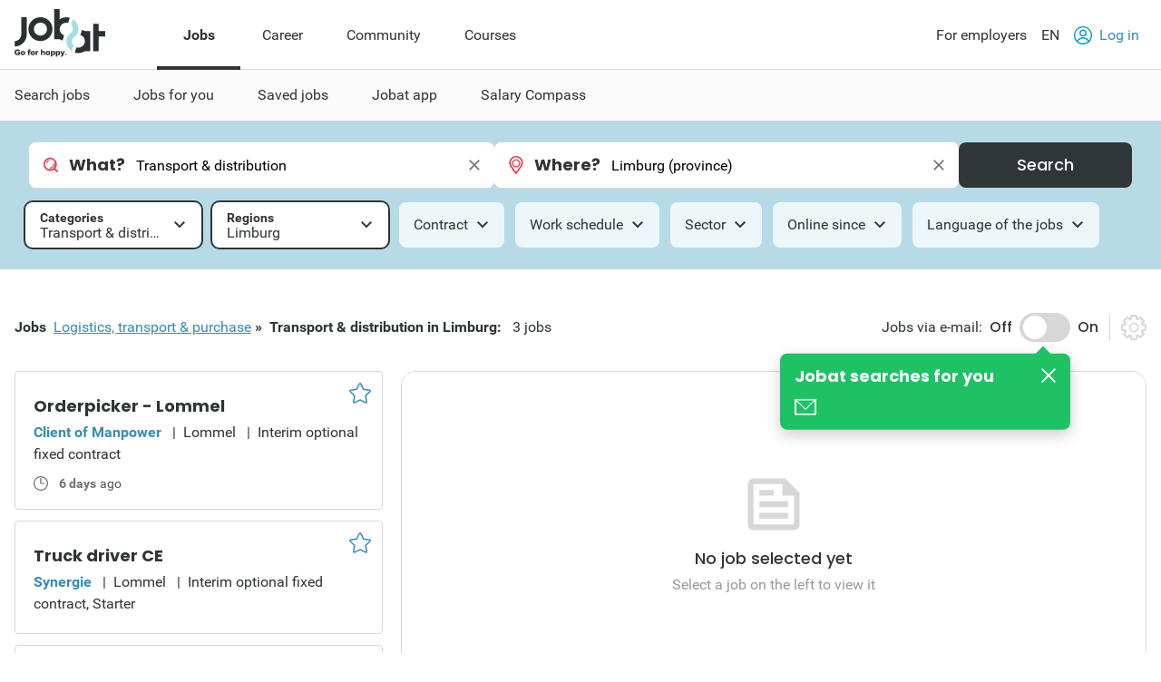

--- FILE ---
content_type: text/html; charset=utf-8
request_url: https://www.jobat.be/en/jobs/logistics-transport-purchase/transport-distribution/limburg
body_size: 25883
content:



<!DOCTYPE html>

<html lang="en">
<head>

<script src="/bundles/cookies?v=8xD5jnmcZ27pp5LYPgoZWquNbG7gzMUkdT8w7xy4yl41"></script>


<script type="text/javascript">
window.didomiConfig = { languages: { enabled: ['en'],  default: 'en' } };window.gdprAppliesGlobally=true;(function(){function a(e){if(!window.frames[e]){if(document.body&&document.body.firstChild){var t=document.body;var n=document.createElement("iframe");n.style.display="none";n.name=e;n.title=e;t.insertBefore(n,t.firstChild)}
else{setTimeout(function(){a(e)},5)}}}function e(n,r,o,c,s){function e(e,t,n,a){if(typeof n!=="function"){return}if(!window[r]){window[r]=[]}var i=false;if(s){i=s(e,t,n)}if(!i){window[r].push({command:e,parameter:t,callback:n,version:a})}}e.stub=true;function t(a){if(!window[n]||window[n].stub!==true){return}if(!a.data){return}
var i=typeof a.data==="string";var e;try{e=i?JSON.parse(a.data):a.data}catch(t){return}if(e[o]){var r=e[o];window[n](r.command,r.parameter,function(e,t){var n={};n[c]={returnValue:e,success:t,callId:r.callId};a.source.postMessage(i?JSON.stringify(n):n,"*")},r.version)}}
if(typeof window[n]!=="function"){window[n]=e;if(window.addEventListener){window.addEventListener("message",t,false)}else{window.attachEvent("onmessage",t)}}}e("__tcfapi","__tcfapiBuffer","__tcfapiCall","__tcfapiReturn");a("__tcfapiLocator");(function(e){
var t=document.createElement("script");t.id="spcloader";t.type="text/javascript";t.async=true;t.src="https://sdk.privacy-center.org/"+e+"/loader.js?target="+document.location.hostname;t.charset="utf-8";var n=document.getElementsByTagName("script")[0];n.parentNode.insertBefore(t,n)})("11ef8ac9-6270-4d5e-8b99-8d6a5bd60059")})();</script>
<script type="text/javascript">
var _didJobLogReference = "d74320dc-18a3-48dd-b590-d7d6ae3fcf16";
var _didNoticeShown = false;
var _didSaveConsents = false;
var _didConsents = "";
function triggerConsentEvent() {
    var event = new Event("jobat-consent-success", { "bubbles": false, "cancelable": true });
    document.body.dispatchEvent(event);
}

function setNoticeShown() {
    _didNoticeShown = true;
    if (typeof SaveJobLogNoticeShown == "function") { SaveJobLogNoticeShown(); }
}

function setConsentSession() {
    try {
        var cookieValue = null;
        var didomiEnabledPurposes = Didomi.getUserConsentStatusForAll().purposes.enabled;
        if (typeof kaching_load == "function"
            && didomiEnabledPurposes.includes("cookies")
            && didomiEnabledPurposes.includes("measure_content_performance")
            && didomiEnabledPurposes.includes("market_research")
            && didomiEnabledPurposes.includes("improve_products")) {
            kaching_load(didomiEnabledPurposes.includes("select_personalized_ads") && didomiEnabledPurposes.includes("select_personalized_content"));
        }
        var didomiConsents = didomiEnabledPurposes.sort().join();
        if (didomiConsents) { cookieValue = didomiConsents; }

        else if (Didomi.getUserConsentStatusForAll().purposes.disabled.length > 0) { cookieValue = "none"; }
        if (cookieValue != readCookie("consent_session")) { saveCookie("consent_session", cookieValue); $.get("/api/jobat/Consent/Update"); triggerConsentEvent(); }
        if (cookieValue) {
            _didConsents = cookieValue;
            _didSaveConsents = true;
            if (typeof SaveJobLogConsents == "function") { SaveJobLogConsents(); }
        }
    }
    catch (err) {
        appInsights.trackException("Didomi error: " + err);
        console.log("Didomi error: " + err);
    }
}
window.didomiOnReady = window.didomiOnReady || [];
window.didomiOnReady.push(setConsentSession);
window.didomiEventListeners = window.didomiEventListeners || [];
window.didomiEventListeners.push({
    event: 'consent.changed',
    listener: setConsentSession
});
window.didomiEventListeners.push({
    event: 'notice.shown',
    listener: setNoticeShown
});
</script>    <meta charset="utf-8" />
    <meta http-equiv="X-UA-Compatible" content="IE=edge,chrome=1" />
    <meta name="viewport" content="width=device-width, initial-scale=1.0, maximum-scale=1.0" />
    <meta name="google-signin-client_id" content="166952574327-esgaeuu05apvk546m6a89rinnvjaud8t.apps.googleusercontent.com">
    <!-- Google Tag Manager -->

    <script>
        (function (w, d, s, l, i) {
            w[l] = w[l] || []; w[l].push({
                'gtm.start':

                    new Date().getTime(), event: 'gtm.js'
            }); var f = d.getElementsByTagName(s)[0],

                j = d.createElement(s), dl = l != 'dataLayer' ? '&l=' + l : ''; j.async = true; j.src =

                    'https://www.googletagmanager.com/gtm.js?id=' + i + dl; f.parentNode.insertBefore(j, f);

        })(window, document, 'script', 'dataLayer', 'GTM-5GM2L36');
    </script>

    <!-- End Google Tag Manager -->
    <!--Bootstrap 5 variable-->
    <script>
        var isBootstrap5 = true;
    </script>

    <!--Set json path for carousel presets-->
    <script>
        window.carouselPresetsJsonPath = "/js/custom/carousel-responsive-presets.json";
    </script>

    <link rel="preconnect" href="https://cxense.com">
    <link href="/fonts/icomoon.ttf?l0fi2m" rel="preload" as="font" type="font/ttf" crossorigin>
    <link href="/fonts/Roboto/roboto-400.woff2" rel="preload" as="font" type="font/woff2" crossorigin>
    <link href="/fonts/Roboto/roboto-700.woff2" rel="preload" as="font" type="font/woff2" crossorigin>
    <link href="/fonts/Poppins/poppins-500.woff2" rel="preload" as="font" type="font/woff2" crossorigin>
    <link href="/fonts/Poppins/poppins-700.woff2" rel="preload" as="font" type="font/woff2" crossorigin>
    <link href='/bundles/responsive-b5/css?v=qpB_raoYLSWhXlrbidQKRjqqD0Uo54yiUynmuKgW1Ok1' rel='preload' as='style'>

    <link rel='preload' href='/bundles/cookies?v=8xD5jnmcZ27pp5LYPgoZWquNbG7gzMUkdT8w7xy4yl41' as='script'><link rel='preload' href='/bundles/jquery?v=9ktsOtIo0upvJP7-7FiXuOoOJe58RLFJ__wIRPL2vGo1' as='script'><link rel='preload' href='/bundles/tagging?v=4x6auxKP0O4TEGGumHxggiISEeyZxJCrGm4Uo3ZrDk81' as='script'><link rel='preload' href='/bundles/responsive?v=7GyXNNOUAMM7el943APEi9VrBVdDqocJrigdJzXZ7wY1' as='script'><link rel='preload' href='/bundles/externalrecommendercache?v=T9ipoJBTQuNuSRn9TGdqUJkucTig5anWIb7KZQZBe8k1' as='script'><link rel='preload' href='/bundles/jquery-validate?v=G3QFzuUa97IjnmiD6QChr-7RhrS6aaJuIsvGmLBwWHU1' as='script'><link rel='preload' href='/bundles/forms?v=5QEGb-OBxlQAdkXpuzhncf1LT8Q9TM85x2NNaXMrnIg1' as='script'><link rel='preload' href='/bundles/scripts?v=QDrvenyMZw8vTWE6hFXQrezSW8dpamzC0pAXDJne5Sc1' as='script'><link rel='preload' href='/bundles/jquery-validate-unobtrusive?v=aUqCraY-Z7Gvkk867nQVMBE2DRCAAhtoA36vQcoqXm41' as='script'><link rel='preload' href='/bundles/popper?v=RYSukBq1wXEsNzSEEUs9dXL5cupzMwxlR1Yg9ga0h5w1' as='script'><link rel='preload' href='/bundles/autocomplete?v=tFz2REAY9y2Czuzg1Zmui2G4mtZMkpMfdNW9mvH6PNA1' as='script'><link rel='preload' href='/bundles/jobsearch?v=dydFfXpKufaXfA1HSi008w8E0bbjwhStV7Bu_Sp4DkY1' as='script'><link rel='preload' href='/bundles/bootstrap?v=M4Nk6kIOwMFflsEKET0iPL9i5YBqbzMzvUOrd8gyCnw1' as='script'><link rel='preload' href='/bundles/selectize?v=yHfQOYmA-VaAdzZ_ZMTx3v5VoaLa__o7oUOKco1Y01k1' as='script'><link rel='preload' href='/bundles/jquery-unobtrusive-ajax?v=l1amtEk4zxKz7n7Oe2IwKL8kE8IRGDrXZj-BPetLWQs1' as='script'><link rel='preload' href='/bundles/jquery-validate-custom?v=7v41jhG6dkuLhVvaotTwvXrw_1K8my-qn-1tkZCGUfU1' as='script'><link rel='preload' href='/bundles/bootstrap-datepicker?v=f9bIPGtHF04OIqRdXweJKpcm6bnbS_vTccS76ZLywV41' as='script'><link rel='preload' href='/bundles/jsjoblogging?v=b-xQFSeFR5QGOi6_sHHBhQtkt5DwJNYGUwM1-cxsSCs1' as='script'><link rel='preload' href='/bundles/owl-carousel?v=bUTI2JXsz_hJtSDtBMfyxkSRJmjM0VzyS83Qc6woNyU1' as='script'><link rel='preload' href='/bundles/htmltemplates?v=TNafNubzt0hDTV-BEFovUO9LscL9F_OeZtltP1BSFFk1' as='script'><link rel='preload' href='/bundles/jobdetail?v=W9aj5vGHkymUPSO6PS3IvdCHCG5N4CGjuUx8msak74g1' as='script'>
<title>New jobs Transport & distribution in Limburg | Jobat.be</title><link rel='canonical' href='https://www.jobat.be/en/jobs/logistics-transport-purchase/transport-distribution/limburg'  /><link rel='alternate' href='https://www.jobat.be/en/jobs/logistics-transport-purchase/transport-distribution/limburg' hreflang='en' /><link rel='alternate' href='https://www.jobat.be/fr/emplois/logistique-transport-achats/transport-distribution/limbourg' hreflang='fr' /><link rel='alternate' href='https://www.jobat.be/nl/jobs/logistiek-transport-aankoop/transport-distributie/limburg' hreflang='nl' /><link rel='alternate' href='https://www.jobat.be/nl/jobs/logistiek-transport-aankoop/transport-distributie/limburg' hreflang='x-default' /><meta name="referrer" content="always" /><meta name="description" content="3 vacancies in Transport & distribution for Limburg on Jobat.be." /><meta name="cXenseParse:mhu-job-lastvisit-category" content="ICT" /><meta name="cXenseParse:mhu-job-lastvisit-sector" content="Logistics, Transport and Handling" /><meta name="cXenseParse:job-search-category" content="Transport & distribution" /><meta name="cXenseParse:job-search-term-where" content="Limburg (provincie)" /><meta name="cXenseParse:job-search-region" content="Limburg" /><meta name="verify-v1" content="bf2ARuLQO1S1gxcD3fTgmb90zt38vup3OG0m1WY4N6c=" /><script type="application/ld+json">{ "@context": "https://schema.org", "@type": "BreadcrumbList", "itemListElement": [ { "@type": "ListItem", "position": 1, "item": { "@id": "https://www.jobat.be/en/jobs/logistics-transport-purchase/limburg", "name": "Logistics, transport & purchase" } },{ "@type": "ListItem", "position": 2, "item": { "@id": "https://www.jobat.be/en/jobs/logistics-transport-purchase/transport-distribution/limburg", "name": "Transport & distribution" } } ] }</script>    <link rel="shortcut icon" href="/favicon.ico" type="image/x-icon" />
    
<script type="text/javascript">var adSlots = [];</script>
    
    <link href="/bundles/responsive-b5/css?v=qpB_raoYLSWhXlrbidQKRjqqD0Uo54yiUynmuKgW1Ok1" rel="stylesheet"/>

    <script src='/bundles/cookies?v=8xD5jnmcZ27pp5LYPgoZWquNbG7gzMUkdT8w7xy4yl41' defer></script>
<script src='/bundles/jquery?v=9ktsOtIo0upvJP7-7FiXuOoOJe58RLFJ__wIRPL2vGo1' ></script>
<script src='/bundles/tagging?v=4x6auxKP0O4TEGGumHxggiISEeyZxJCrGm4Uo3ZrDk81' defer></script>
<script src='/bundles/responsive?v=7GyXNNOUAMM7el943APEi9VrBVdDqocJrigdJzXZ7wY1' defer></script>
<script src='/bundles/externalrecommendercache?v=T9ipoJBTQuNuSRn9TGdqUJkucTig5anWIb7KZQZBe8k1' defer></script>
<script src='/bundles/jquery-validate?v=G3QFzuUa97IjnmiD6QChr-7RhrS6aaJuIsvGmLBwWHU1' defer></script>
<script src='/bundles/forms?v=5QEGb-OBxlQAdkXpuzhncf1LT8Q9TM85x2NNaXMrnIg1' defer></script>
<script src='/bundles/scripts?v=QDrvenyMZw8vTWE6hFXQrezSW8dpamzC0pAXDJne5Sc1' defer></script>
<script src='/bundles/jquery-validate-unobtrusive?v=aUqCraY-Z7Gvkk867nQVMBE2DRCAAhtoA36vQcoqXm41' defer></script>
<script src='/bundles/popper?v=RYSukBq1wXEsNzSEEUs9dXL5cupzMwxlR1Yg9ga0h5w1' defer></script>
<script src='/bundles/autocomplete?v=tFz2REAY9y2Czuzg1Zmui2G4mtZMkpMfdNW9mvH6PNA1' defer></script>
<script src='/bundles/jobsearch?v=dydFfXpKufaXfA1HSi008w8E0bbjwhStV7Bu_Sp4DkY1' defer></script>
<script src='/bundles/bootstrap?v=M4Nk6kIOwMFflsEKET0iPL9i5YBqbzMzvUOrd8gyCnw1' defer></script>
<script src='/bundles/selectize?v=yHfQOYmA-VaAdzZ_ZMTx3v5VoaLa__o7oUOKco1Y01k1' defer></script>
<script src='/bundles/jquery-unobtrusive-ajax?v=l1amtEk4zxKz7n7Oe2IwKL8kE8IRGDrXZj-BPetLWQs1' defer></script>
<script src='/bundles/jquery-validate-custom?v=7v41jhG6dkuLhVvaotTwvXrw_1K8my-qn-1tkZCGUfU1' defer></script>
<script src='/bundles/bootstrap-datepicker?v=f9bIPGtHF04OIqRdXweJKpcm6bnbS_vTccS76ZLywV41' defer></script>
<script src='/bundles/jsjoblogging?v=b-xQFSeFR5QGOi6_sHHBhQtkt5DwJNYGUwM1-cxsSCs1' defer></script>
<script src='/bundles/owl-carousel?v=bUTI2JXsz_hJtSDtBMfyxkSRJmjM0VzyS83Qc6woNyU1' defer></script>
<script src='/bundles/htmltemplates?v=TNafNubzt0hDTV-BEFovUO9LscL9F_OeZtltP1BSFFk1' defer></script>
<script src='/bundles/jobdetail?v=W9aj5vGHkymUPSO6PS3IvdCHCG5N4CGjuUx8msak74g1' defer></script>

    <link rel="image_src" href="https://www.jobat.be/images/logo_jobat.gif" />
    

    
    <script type="text/javascript">
        !function (v, y, T) { var S = v.location, k = "script", D = "instrumentationKey", C = "ingestionendpoint", I = "disableExceptionTracking", E = "ai.device.", b = "toLowerCase", w = (D[b](), "crossOrigin"), N = "POST", e = "appInsightsSDK", t = T.name || "appInsights", n = ((T.name || v[e]) && (v[e] = t), v[t] || function (l) { var u = !1, d = !1, g = { initialize: !0, queue: [], sv: "6", version: 2, config: l }; function m(e, t) { var n = {}, a = "Browser"; return n[E + "id"] = a[b](), n[E + "type"] = a, n["ai.operation.name"] = S && S.pathname || "_unknown_", n["ai.internal.sdkVersion"] = "javascript:snippet_" + (g.sv || g.version), { time: (a = new Date).getUTCFullYear() + "-" + i(1 + a.getUTCMonth()) + "-" + i(a.getUTCDate()) + "T" + i(a.getUTCHours()) + ":" + i(a.getUTCMinutes()) + ":" + i(a.getUTCSeconds()) + "." + (a.getUTCMilliseconds() / 1e3).toFixed(3).slice(2, 5) + "Z", iKey: e, name: "Microsoft.ApplicationInsights." + e.replace(/-/g, "") + "." + t, sampleRate: 100, tags: n, data: { baseData: { ver: 2 } } }; function i(e) { e = "" + e; return 1 === e.length ? "0" + e : e } } var e, n, f = l.url || T.src; function a(e) { var t, n, a, i, o, s, r, c, p; u = !0, g.queue = [], d || (d = !0, i = f, r = (c = function () { var e, t = {}, n = l.connectionString; if (n) for (var a = n.split(";"), i = 0; i < a.length; i++) { var o = a[i].split("="); 2 === o.length && (t[o[0][b]()] = o[1]) } return t[C] || (t[C] = "https://" + ((e = (n = t.endpointsuffix) ? t.location : null) ? e + "." : "") + "dc." + (n || "services.visualstudio.com")), t }()).instrumentationkey || l[D] || "", c = (c = c[C]) ? c + "/v2/track" : l.endpointUrl, (p = []).push((t = "SDK LOAD Failure: Failed to load Application Insights SDK script (See stack for details)", n = i, o = c, (s = (a = m(r, "Exception")).data).baseType = "ExceptionData", s.baseData.exceptions = [{ typeName: "SDKLoadFailed", message: t.replace(/\./g, "-"), hasFullStack: !1, stack: t + "\nSnippet failed to load [" + n + "] -- Telemetry is disabled\nHelp Link: https://go.microsoft.com/fwlink/?linkid=2128109\nHost: " + (S && S.pathname || "_unknown_") + "\nEndpoint: " + o, parsedStack: [] }], a)), p.push((s = i, t = c, (o = (n = m(r, "Message")).data).baseType = "MessageData", (a = o.baseData).message = 'AI (Internal): 99 message:"' + ("SDK LOAD Failure: Failed to load Application Insights SDK script (See stack for details) (" + s + ")").replace(/\"/g, "") + '"', a.properties = { endpoint: t }, n)), i = p, r = c, JSON && ((o = v.fetch) && !T.useXhr ? o(r, { method: N, body: JSON.stringify(i), mode: "cors" }) : XMLHttpRequest && ((s = new XMLHttpRequest).open(N, r), s.setRequestHeader("Content-type", "application/json"), s.send(JSON.stringify(i))))) } function i(e, t) { d || setTimeout(function () { !t && g.core || a() }, 500) } f && ((n = y.createElement(k)).src = f, !(o = T[w]) && "" !== o || "undefined" == n[w] || (n[w] = o), n.onload = i, n.onerror = a, n.onreadystatechange = function (e, t) { "loaded" !== n.readyState && "complete" !== n.readyState || i(0, t) }, e = n, T.ld < 0 ? y.getElementsByTagName("head")[0].appendChild(e) : setTimeout(function () { y.getElementsByTagName(k)[0].parentNode.appendChild(e) }, T.ld || 0)); try { g.cookie = y.cookie } catch (h) { } function t(e) { for (; e.length;)!function (t) { g[t] = function () { var e = arguments; u || g.queue.push(function () { g[t].apply(g, e) }) } }(e.pop()) } var s, r, o = "track", c = "TrackPage", p = "TrackEvent", o = (t([o + "Event", o + "PageView", o + "Exception", o + "Trace", o + "DependencyData", o + "Metric", o + "PageViewPerformance", "start" + c, "stop" + c, "start" + p, "stop" + p, "addTelemetryInitializer", "setAuthenticatedUserContext", "clearAuthenticatedUserContext", "flush"]), g.SeverityLevel = { Verbose: 0, Information: 1, Warning: 2, Error: 3, Critical: 4 }, (l.extensionConfig || {}).ApplicationInsightsAnalytics || {}); return !0 !== l[I] && !0 !== o[I] && (t(["_" + (s = "onerror")]), r = v[s], v[s] = function (e, t, n, a, i) { var o = r && r(e, t, n, a, i); return !0 !== o && g["_" + s]({ message: e, url: t, lineNumber: n, columnNumber: a, error: i, evt: v.event }), o }, l.autoExceptionInstrumented = !0), g }(T.cfg)); function a() { T.onInit && T.onInit(n) } (v[t] = n).queue && 0 === n.queue.length ? (n.queue.push(a), n.trackPageView({})) : a() }(window, document, {
            src: "https://js.monitor.azure.com/scripts/b/ai.2.min.js",
            // name: "appInsights",
            // ld: 0,
            // useXhr: 1,
            crossOrigin: "anonymous",
            // onInit: null,
            cfg: { // Application Insights Configuration
                connectionString: "InstrumentationKey=d1e013fb-c2cc-4109-bec1-b881edcf1f5a;IngestionEndpoint=https://westeurope-3.in.applicationinsights.azure.com/;LiveEndpoint=https://westeurope.livediagnostics.monitor.azure.com/"
            }
        });
    </script>

    



    
    

</head>
<body data-resources-version="2026-01-13T15:18:27" class="">
    <!-- Google Tag Manager (noscript) -->

    <noscript>
        <iframe src="https://www.googletagmanager.com/ns.html?id=GTM-5GM2L36 "
                height="0" width="0" style="display:none;visibility:hidden"></iframe>
    </noscript>

    <!-- End Google Tag Manager (noscript) -->

                <script id="cxense_info">
                    var u_cid = "";
                    var u_uid = "";                   
                </script>
                <script id='googleAnalyticsData'>
                    window.dataLayer = window.dataLayer || []; dataLayer.push({
  "event": "page_information",
  "pageType": "search_detail",
  "pageSection": "jobs",
  "searchTermWhat": "",
  "searchTermWhere": "Limburg (provincie)",
  "levelQuestionPanel": null,
  "searchListItem": "5321037,5311146,5292258"
});

                    

                    

                    window.dataLayer = window.dataLayer || []; dataLayer.push({
  "event": "user_information",
  "userLoggedIn": "no",
  "userLoggedInType": "",
  "userCV": "",
  "userCVCompletion": "",
  "siteABTest": "null",
  "userHashed_email": "",
  "userHashed_email_new": "",
  "userSiteType": "d"
});
                </script>
                <script>
                    

                    
                </script>
    
    <script src="https://static.jobat.be/libs/popper.js/1.11.0/umd/popper.min.js" defer></script>
    




<div id="sitenav" class="responsive">
    <nav class="Navigation-lg" data-uitest-id="top-navigation" aria-label="Main navigation">
        <div class="Navigation-container">
            <div class="Wrap">
                <div class="Navigation-main">
                    <a href="/en" data-tealium-menuid="Home">
                        <img src="/-/media/jobat/jobat-be/images/logo.svg?h=120&amp;iar=0&amp;w=244&amp;hash=D0F63CEDE1922FB7265559CB0F3DFF67" class="mainLogo" alt="Jobat" width="244" height="120" />
                    </a>
                    <ul class="Navigation-list" role="menubar">
                            <li id="jobs-link" class="Navigation-item active"  data-item="jobs" aria-controls="submenu-jobs" role="none">
                                <a href="/en" title="Jobs" class="Navigation-link" aria-current="page" aria-expanded="true" role="menuitem">Jobs</a>
                            </li>
                            <li id="career-link" class="Navigation-item "  data-item="career" aria-controls="submenu-career" role="none">
                                <a href="https://www.jobat.be/en/career" title="Career" class="Navigation-link"  aria-expanded="false" role="menuitem">Career</a>
                            </li>
                            <li id="community-link" class="Navigation-item " data-tealium-menuid="Community" data-item="community" aria-controls="submenu-community" role="none">
                                <a href="https://www.jobat.be/en/connect" title="Community" class="Navigation-link"  aria-expanded="false" role="menuitem">Community</a>
                            </li>
                            <li id="courses-link" class="Navigation-item " data-tealium-menuid="Opleidingen" data-item="courses" aria-controls="submenu-courses" role="none">
                                <a href="https://www.jobat.be/en/courses" title="Courses" class="Navigation-link"  aria-expanded="false" role="menuitem">Courses</a>
                            </li>
                    </ul>
                </div>
                <div class="Navigation-secondary">
                    <nav aria-label="Secondary navigation">
                        <ul class="Navigation-list">
                            <li class="Navigation-item">
                                <a href="/en/werkgevers" class="Navigation-link" data-tealium-menuid="Voor werkgevers">
                                    For employers
                                </a>
                            </li>
                            <li class="Navigation-item SwitchLanguage">
                                <div class="dropdown dropdown-primary">
                            <button class="dropdown-toggle Navigation-link" id="dropdownLangButton" data-bs-toggle="dropdown" aria-expanded="false" aria-haspopup="true" aria-controls="langMenu" role="button">
                                EN
                            </button>

                            <ul id="langMenu" class="dropdown-menu" aria-labelledby="dropdownLangButton" role="menu">
                               <li role='none'><a href='https://www.jobat.be/nl/jobs/logistiek-transport-aankoop/transport-distributie/limburg' class='dropdown-item title='NL' data-tealium-menuid='TaalNL' role='menuitem'>Dutch (NL)</a></li><li role='none'><a href='https://www.jobat.be/fr/emplois/logistique-transport-achats/transport-distribution/limbourg' class='dropdown-item title='FR' data-tealium-menuid='TaalFR' role='menuitem'>French (FR)</a></li><li role='none'><a href='https://www.jobat.be/en/jobs/logistics-transport-purchase/transport-distribution/limburg' class='dropdown-item title='EN' data-tealium-menuid='TaalEN' role='menuitem'>English (EN)</a></li>
                            </ul>
                        </div>
                            </li>

                            <li class="Navigation-item" role="none">
                                    <a href="/en/secure/login" class="Navigation-link login" data-uitest-id="header-nav-login" data-tealium-menuid="Aanmelden">
                                        <span class="is-primary m-r-2 user-icon">
                                            <svg version="1.1" xmlns="http://www.w3.org/2000/svg" x="0" y="0" viewBox="0 0 28 28" xml:space="preserve"><style>.userSt1{fill:#fff}.userSt2{fill:#0093ce}</style><g transform="translate(0 28)"><g transform="translate(28 -14)"><path d="M0 0c0 7.7-6.3 14-14 14S-28 7.7-28 0s6.3-14 14-14S0-7.7 0 0" fill="#0292be"/></g><g transform="translate(23.87 -15.2)"><path class="userSt1" d="M2.3 1.1c0 6.7-5.4 12.1-12.1 12.1-6.8.1-12.2-5.3-12.2-12.1C-22-5.6-16.6-11-9.9-11-3.1-11 2.3-5.6 2.3 1.1"/></g><g  transform="translate(19.516 -17.554)"><path class="userSt2" d="M0 0c0 3-2.5 5.5-5.5 5.5S-11 3-11 0s2.5-5.5 5.5-5.5S0-3 0 0"/></g><g transform="translate(17.516 -17.554)"><path class="userSt1" d="M0 0c0 1.9-1.6 3.5-3.5 3.5S-7 1.9-7 0s1.6-3.5 3.5-3.5S0-1.9 0 0"/></g><g transform="translate(24.133 -4.352)"><path class="userSt2" d="M0 0c-1.7-4.1-5.7-6.7-10.1-6.7-4.4 0-8.4 2.7-10.1 6.7.5.5 1 1 1.6 1.4 1.2-3.7 4.7-6.1 8.5-6.1 3.9 0 7.3 2.5 8.5 6.1C-1 1-.5.5 0 0"/></g></g></svg>
                                        </span>
                                        Log in
                                    </a>
                            </li>
                        </ul>
                    </nav>
                </div>
            </div>
        </div>
        <div class="Navigation-under-container">
                <div id="submenu-jobs" class="Navigation-under menu-active" data-submenu="jobs" aria-hidden="false" aria-labelledby="jobs-link">
                    <div class="Wrap">
                        <ul class="Navigation-under-list" role="menu">
                                    <li class="item" role="none">
                                        <a href="https://www.jobat.be/en" data-tealium-menuid="Jobs zoeken" role="menuitem">Search jobs</a>
                                    </li>
                                    <li class="item" role="none">
                                        <a href="/en/myjobat/jobsforyou" data-tealium-menuid="Jobs voor jou" role="menuitem">Jobs for you</a>
                                    </li>
                                    <li class="item" role="none">
                                        <a href="/en/jobs/results?favorites=1" data-tealium-menuid="BewaardeJobs" role="menuitem">Saved jobs </a>
                                    </li>
                                    <li class="item" role="none">
                                        <a href="https://www.jobat.be/en/app" data-tealium-menuid="App" role="menuitem">Jobat app</a>
                                    </li>
                                    <li class="item" role="none">
                                        <a href="/en/salary-calculator" data-tealium-menuid="Salariskompas" role="menuitem">Salary Compass</a>
                                    </li>
                        </ul>
                    </div>
                </div>
                <div id="submenu-career" class="Navigation-under " data-submenu="career" aria-hidden="true" aria-labelledby="career-link">
                    <div class="Wrap">
                        <ul class="Navigation-under-list" role="menu">
                                    <li class="item" role="none">
                                        <a href=""  role="menuitem"></a>
                                    </li>
                                    <li class="item" role="none">
                                        <a href=""  role="menuitem"></a>
                                    </li>
                        </ul>
                    </div>
                </div>
                <div id="submenu-community" class="Navigation-under " data-submenu="community" aria-hidden="true" aria-labelledby="community-link">
                    <div class="Wrap">
                        <ul class="Navigation-under-list" role="menu">
                                    <li class="item" role="none">
                                        <a href="https://www.jobat.be/en/jobs/companies"  role="menuitem">Reviews</a>
                                    </li>
                        </ul>
                    </div>
                </div>
                <div id="submenu-courses" class="Navigation-under " data-submenu="courses" aria-hidden="true" aria-labelledby="courses-link">
                    <div class="Wrap">
                        <ul class="Navigation-under-list" role="menu">
                        </ul>
                    </div>
                </div>
        </div>
    </nav>
    <nav class="Navigation-sm" data-uitest-id="mobile-navigation">
        <div class="Navigation-overlay js-navigation-overlay"></div>

        <div class="Navigation-container">
            <div class="Navigation-Wrap">
                <div class="menu-mobile">
                    <button class="js-toggle-menu menu-icon" title="Open menu" aria-controls="Navigation-content-landing" aria-expanded="false">
                        <div class="is-menu">
                            <!-- ICON SVG -->
                        <!--?xml version="1.0" encoding="utf-8"?-->
                        <!-- Generator: Adobe Illustrator 23.0.3, SVG Export Plug-In . SVG Version: 6.00 Build 0)  -->
                        <svg version="1.1" id="Calque_1" xmlns="http://www.w3.org/2000/svg" xmlns:xlink="http://www.w3.org/1999/xlink" x="0px" y="0px" viewBox="0 0 28 28" style="enable-background:new 0 0 28 28;" xml:space="preserve">
<style type="text/css">
    .menu0 {
        fill: #0292BE;
    }

    .menu1 {
        fill: #FFFFFF;
    }
</style>
                        <g id="Group_8290" transform="translate(-241 -8)">
                        <g id="Group_8289" transform="translate(-55 -1)">
                        <path id="Rectangle_2681" class="menu0" d="M297.5,14h25c0.8,0,1.5,0.7,1.5,1.5l0,0c0,0.8-0.7,1.5-1.5,1.5h-25
			c-0.8,0-1.5-0.7-1.5-1.5l0,0C296,14.7,296.7,14,297.5,14z"></path>
                        <path id="Rectangle_2682" class="menu0" d="M297.5,22h25c0.8,0,1.5,0.7,1.5,1.5l0,0c0,0.8-0.7,1.5-1.5,1.5h-25
			c-0.8,0-1.5-0.7-1.5-1.5l0,0C296,22.7,296.7,22,297.5,22z"></path>
                        <path id="Rectangle_2683" class="menu0" d="M297.5,30h25c0.8,0,1.5,0.7,1.5,1.5l0,0c0,0.8-0.7,1.5-1.5,1.5h-25
			c-0.8,0-1.5-0.7-1.5-1.5l0,0C296,30.7,296.7,30,297.5,30z"></path>
	</g>
                        <rect id="Rectangle_3167" x="241" y="8" class="menu1" width="28" height="5"></rect>
                        <rect id="Rectangle_3168" x="241" y="32" class="menu1" width="28" height="4"></rect>
</g>
</svg>
                        </div>
                    </button>
                    <a href="/en" data-tealium-menuid="Home">
                        <img src="/-/media/jobat/jobat-be/images/logo.svg?h=120&amp;iar=0&amp;w=244&amp;hash=D0F63CEDE1922FB7265559CB0F3DFF67" class="mainLogo" alt="" width="244" height="120" />
                    </a>
                </div>
                <div class="flex">
                    <a href="#" id="openAppButton" class="Btn-sm Btn-stroke Btn-app m-r-4" title="Open app" data-tealium-id="button-app">Open app</a>
                        <a href="/en/secure/login" data-tealium-menuid="Aanmelden">
                            <span class="is-primary user-icon-logout">
                                <!-- ICON SVG -->
                            <!--?xml version="1.0" encoding="utf-8"?-->
                            <!-- Generator: Adobe Illustrator 23.0.3, SVG Export Plug-In . SVG Version: 6.00 Build 0)  -->
                            <svg version="1.1" id="Laag_1" xmlns="http://www.w3.org/2000/svg" xmlns:xlink="http://www.w3.org/1999/xlink" x="0px" y="0px" viewBox="0 0 50 50" style="enable-background:new 0 0 50 50;" xml:space="preserve">
                            <g>
                            <path class="icon-path" d="M25.1,0C32,0,38.2,2.8,42.7,7.4l0.1,0.1C47.3,12,50,18.2,50,25c0,6.9-2.8,13.1-7.4,17.6l-0.1,0.1
		C38,47.2,31.8,50,25,50c-6.9,0-13.1-2.8-17.6-7.4l0,0C2.9,38.1,0,31.9,0,25S2.8,11.9,7.4,7.4l0,0l0,0l0,0C12,2.8,18.2,0,25.1,0
		L25.1,0z M40,10.1c-3.8-3.8-9.2-6.2-14.9-6.2c-5.9,0-11.2,2.4-14.9,6.2l0,0C6.4,13.8,4,19.1,4,25s2.4,11.2,6.2,14.9l0,0l0,0
		c3.8,3.8,9.1,6.2,14.9,6.2s11.1-2.3,14.8-6.1l0.1-0.1c3.8-3.8,6.2-9.2,6.2-14.9C46.3,19.2,43.9,13.9,40,10.1L40,10.1z"></path>
                            <g>
                            <g>
                            <g>
                            <g>
                            <path class="icon-path" d="M25.6,12c-3.5,0-6.4,2.8-6.4,6.2s2.9,6.2,6.4,6.2s6.4-2.8,6.4-6.2S29.1,12,25.6,12 M25.6,27.4
						c-5.3,0-9.5-4.2-9.5-9.3s4.3-9.3,9.5-9.3s9.5,4.2,9.5,9.3S30.9,27.4,25.6,27.4"></path>
				</g>
			</g>
                            <g>
                            <g>
                            <path class="icon-path" d="M36.2,38.4c-2.1-3.7-6.2-6.1-10.6-6.1s-8.4,2.3-10.6,6.1L12.3,37c2.7-4.7,7.8-7.7,13.2-7.7
						s10.6,2.9,13.2,7.7L36.2,38.4z"></path>
				</g>
			</g>
		</g>
	</g>
</g>
</svg>
                            </span>
                        </a>
                </div>
            </div>
        </div>

        <div class="Navigation-content-landing" data-overlay="main-overlay">
            <div class="head">
                <button aria-label="Close menu" class="icon icon-close-3 js-toggle-menu close"></button>
                <img src="/-/media/jobat/jobat-be/images/logo.svg?h=120&amp;iar=0&amp;w=244&amp;hash=D0F63CEDE1922FB7265559CB0F3DFF67" class="mainLogo" alt="Jobat" width="244" height="120" />
            </div>

            <ul class="Navigation-list" role="menubar">
                    <li class="Navigation-item" role="none">
                            <a class="Navigation-link js-subnav-overlay" data-trigger-overlay="jobs-overlay" aria-haspopup="true" aria-expanded="true" aria-controls="overlay-jobs">
                                Jobs
                                <i class="icon icon-arrow-right"></i>
                            </a>
                    </li>
                    <li class="Navigation-item" role="none">
                            <a class="Navigation-link js-subnav-overlay" data-trigger-overlay="career-overlay" aria-haspopup="true" aria-expanded="false" aria-controls="overlay-career">
                                Career
                                <i class="icon icon-arrow-right"></i>
                            </a>
                    </li>
                    <li class="Navigation-item" role="none">
                            <a class="Navigation-link js-subnav-overlay" data-trigger-overlay="community-overlay" aria-haspopup="true" aria-expanded="false" aria-controls="overlay-community">
                                Community
                                <i class="icon icon-arrow-right"></i>
                            </a>
                    </li>
                    <li class="Navigation-item" role="none">
                            <a href="https://www.jobat.be/en/courses" data-tealium-menuid="Opleidingen" class="Navigation-link" aria-expanded="false" role="menuitem">
                                Courses
                            </a>
                    </li>

                <li class="Navigation-item">
                        <a href="/en/secure/login" class="Navigation-link user line" data-tealium-menuid="Aanmelden">
                            <span class="is-dark user-icon">
                                <!-- ICON SVG -->
                            <!--?xml version="1.0" encoding="utf-8"?-->
                            <!-- Generator: Adobe Illustrator 23.0.3, SVG Export Plug-In . SVG Version: 6.00 Build 0)  -->
                            <svg version="1.1" id="Laag_1" xmlns="http://www.w3.org/2000/svg" xmlns:xlink="http://www.w3.org/1999/xlink" x="0px" y="0px" viewBox="0 0 50 50" style="enable-background:new 0 0 50 50;" xml:space="preserve">
                            <g>
                            <path class="icon-path" d="M25.1,0C32,0,38.2,2.8,42.7,7.4l0.1,0.1C47.3,12,50,18.2,50,25c0,6.9-2.8,13.1-7.4,17.6l-0.1,0.1
		C38,47.2,31.8,50,25,50c-6.9,0-13.1-2.8-17.6-7.4l0,0C2.9,38.1,0,31.9,0,25S2.8,11.9,7.4,7.4l0,0l0,0l0,0C12,2.8,18.2,0,25.1,0
		L25.1,0z M40,10.1c-3.8-3.8-9.2-6.2-14.9-6.2c-5.9,0-11.2,2.4-14.9,6.2l0,0C6.4,13.8,4,19.1,4,25s2.4,11.2,6.2,14.9l0,0l0,0
		c3.8,3.8,9.1,6.2,14.9,6.2s11.1-2.3,14.8-6.1l0.1-0.1c3.8-3.8,6.2-9.2,6.2-14.9C46.3,19.2,43.9,13.9,40,10.1L40,10.1z"></path>
                            <g>
                            <g>
                            <g>
                            <g>
                            <path class="icon-path" d="M25.6,12c-3.5,0-6.4,2.8-6.4,6.2s2.9,6.2,6.4,6.2s6.4-2.8,6.4-6.2S29.1,12,25.6,12 M25.6,27.4
						c-5.3,0-9.5-4.2-9.5-9.3s4.3-9.3,9.5-9.3s9.5,4.2,9.5,9.3S30.9,27.4,25.6,27.4"></path>
				</g>
			</g>
                            <g>
                            <g>
                            <path class="icon-path" d="M36.2,38.4c-2.1-3.7-6.2-6.1-10.6-6.1s-8.4,2.3-10.6,6.1L12.3,37c2.7-4.7,7.8-7.7,13.2-7.7
						s10.6,2.9,13.2,7.7L36.2,38.4z"></path>
				</g>
			</g>
		</g>
	</g>
</g>
</svg>
                            </span>
                            <div class="MyProfil-name">
                                Log in
                            </div>
                        </a>
                </li>
                <li class="Navigation-item">
                    <a href="/en/werkgevers" class="Navigation-link line" data-tealium-menuid="Voor werkgevers">
                        For employers
                    </a>
                </li>
            </ul>

            <div class='lang-link' role='menu'>
                        <a href='https://www.jobat.be/nl/jobs/logistiek-transport-aankoop/transport-distributie/limburg' class=''  title='NL' role='menuitem'>NL</a><a href='https://www.jobat.be/fr/emplois/logistique-transport-achats/transport-distribution/limbourg' class=''  title='FR' role='menuitem'>FR</a><a href='https://www.jobat.be/en/jobs/logistics-transport-purchase/transport-distribution/limburg' onclick='return false;' class='active'  title='EN' role='menuitem'>EN</a>
                    </div>

            <div class="app-box">
                    <a href="https://play.google.com/store/apps/details?id=be.jobat.mobile">
                        <img src="/images/google-play.png" alt="Google Play">
                    </a>
                    <a href="https://apps.apple.com/be/app/jobat/id1629598091">
                        <img src="/images/apple-store.png" alt="Apple Store">
                    </a>
            </div>
        </div>

            <div class="Navigation-overlay-landing" data-overlay="jobs-overlay" id="overlay-jobs" aria-hidden="true">
                <div class="head">
                    <i class="icon icon-arrow-left js-subnav-overlay" data-trigger-overlay="main-overlay"></i>
                    <div class="jbt-subtitleMd">Jobs</div>
                    <button aria-label="Close menu" class="icon icon-close-3 js-navigation-overlay close"></button>
                </div>

                <ul class="Navigation-list" role="menu">
                    <li class="Navigation-item" role="none">
                        <a href="/en"  class="Navigation-link line" role="menuitem">Jobs</a>
                    </li>
                            <li class="Navigation-item" role="none">
                                <a href="https://www.jobat.be/en" data-tealium-menuid="Jobs zoeken" class="Navigation-link" role="menuitem">Search jobs</a>
                            </li>
                            <li class="Navigation-item" role="none">
                                <a href="/en/myjobat/jobsforyou" data-tealium-menuid="Jobs voor jou" class="Navigation-link" role="menuitem">Jobs for you</a>
                            </li>
                            <li class="Navigation-item" role="none">
                                <a href="/en/jobs/results?favorites=1" data-tealium-menuid="BewaardeJobs" class="Navigation-link" role="menuitem">Saved jobs </a>
                            </li>
                            <li class="Navigation-item" role="none">
                                <a href="https://www.jobat.be/en/app" data-tealium-menuid="App" class="Navigation-link" role="menuitem">Jobat app</a>
                            </li>
                            <li class="Navigation-item" role="none">
                                <a href="/en/salary-calculator" data-tealium-menuid="Salariskompas" class="Navigation-link" role="menuitem">Salary Compass</a>
                            </li>
                </ul>
            </div>
            <div class="Navigation-overlay-landing" data-overlay="career-overlay" id="overlay-career" aria-hidden="true">
                <div class="head">
                    <i class="icon icon-arrow-left js-subnav-overlay" data-trigger-overlay="main-overlay"></i>
                    <div class="jbt-subtitleMd">Career</div>
                    <button aria-label="Close menu" class="icon icon-close-3 js-navigation-overlay close"></button>
                </div>

                <ul class="Navigation-list" role="menu">
                    <li class="Navigation-item" role="none">
                        <a href="https://www.jobat.be/en/career"  class="Navigation-link line" role="menuitem">Career</a>
                    </li>
                            <li class="Navigation-item" role="none">
                                <a href=""  class="Navigation-link" role="menuitem"></a>
                            </li>
                            <li class="Navigation-item" role="none">
                                <a href=""  class="Navigation-link" role="menuitem"></a>
                            </li>
                </ul>
            </div>
            <div class="Navigation-overlay-landing" data-overlay="community-overlay" id="overlay-community" aria-hidden="true">
                <div class="head">
                    <i class="icon icon-arrow-left js-subnav-overlay" data-trigger-overlay="main-overlay"></i>
                    <div class="jbt-subtitleMd">Community</div>
                    <button aria-label="Close menu" class="icon icon-close-3 js-navigation-overlay close"></button>
                </div>

                <ul class="Navigation-list" role="menu">
                    <li class="Navigation-item" role="none">
                        <a href="https://www.jobat.be/en/connect" data-tealium-menuid="Community" class="Navigation-link line" role="menuitem">Community</a>
                    </li>
                            <li class="Navigation-item" role="none">
                                <a href="https://www.jobat.be/en/jobs/companies"  class="Navigation-link" role="menuitem">Reviews</a>
                            </li>
                </ul>
            </div>
            <div class="Navigation-overlay-landing" data-overlay="courses-overlay" id="overlay-courses" aria-hidden="true">
                <div class="head">
                    <i class="icon icon-arrow-left js-subnav-overlay" data-trigger-overlay="main-overlay"></i>
                    <div class="jbt-subtitleMd">Courses</div>
                    <button aria-label="Close menu" class="icon icon-close-3 js-navigation-overlay close"></button>
                </div>

                <ul class="Navigation-list" role="menu">
                    <li class="Navigation-item" role="none">
                        <a href="https://www.jobat.be/en/courses" data-tealium-menuid="Opleidingen" class="Navigation-link line" role="menuitem">Courses</a>
                    </li>
                </ul>
            </div>

    </nav>
</div>



<div class="jobResultsDetails-header">
    <div class="MainContent">
        <div class="Wrap">
            <div class="jobResultsDetails-search-header">
                <div class="FormElement Form-searchJobs">
                    <div class="field-container toggle-search">
                        <span class="label-static">
                            <div class="is-searchPanel is-red icon">
                                <!-- ICON SVG -->
                                                <?xml version="1.0" encoding="utf-8"?>
<!-- Generator: Adobe Illustrator 26.0.3, SVG Export Plug-In . SVG Version: 6.00 Build 0)  -->
<svg version="1.1" id="Layer_1" xmlns="http://www.w3.org/2000/svg" xmlns:xlink="http://www.w3.org/1999/xlink" x="0px" y="0px"
     viewBox="0 0 16 20" style="enable-background:new 0 0 16 20;" xml:space="preserve">
<style type="text/css">
	.icon-path0{fill:#FFFFFF;}
    .icon-path{fill:#E53345;}
</style>
    <g>
	<g>
		<path class="icon-path0" d="M0,0h16v20H0V0z"/>
        <path class="icon-path" d="M5.5,4.9C5.2,5,5,5.1,4.7,5.3C4.5,5.4,4.2,5.6,4,5.8C3.8,6,3.6,6.3,3.5,6.5C3.3,6.8,3.2,7,3.1,7.3
			C3,7.5,3.1,7.7,3.3,7.8c0.2,0.1,0.4,0,0.5-0.2C3.9,7.4,4,7.2,4.2,7c0.1-0.2,0.3-0.4,0.5-0.6C4.8,6.2,5,6.1,5.2,5.9
			c0.2-0.1,0.4-0.3,0.7-0.4C6.1,5.5,6.2,5.2,6.1,5c0,0,0,0,0,0C5.9,4.9,5.7,4.8,5.5,4.9z M15.6,16.5l-2.8-2.8
			c0.5-0.5,0.9-1.2,1.1-1.8c0.4-0.9,0.5-1.8,0.5-2.7c0-0.9-0.2-1.8-0.5-2.7v0c-0.4-0.8-0.9-1.6-1.5-2.3l0,0
			c-0.7-0.7-1.4-1.2-2.3-1.6C9.2,2.2,8.2,2,7.3,2c-1.9,0-3.7,0.7-5,2.1C1.6,4.7,1.1,5.5,0.7,6.4C0.4,7.2,0.2,8.2,0.2,9.1
			c0,0.9,0.2,1.8,0.5,2.7l0,0c0.4,0.9,0.9,1.7,1.6,2.3c0.7,0.7,1.5,1.2,2.3,1.6c0.9,0.4,1.8,0.5,2.7,0.5c0.9,0,1.9-0.2,2.7-0.5
			c0.7-0.3,1.3-0.7,1.8-1.1l2.8,2.8c0.3,0.2,0.7,0.2,0.9,0C15.9,17.1,15.8,16.7,15.6,16.5z M11.4,13.2c-0.5,0.6-1.2,1-1.9,1.3
			c-0.7,0.3-1.5,0.4-2.2,0.4c-0.8,0-1.5-0.2-2.2-0.5c-0.7-0.3-1.4-0.7-1.9-1.3c-0.5-0.5-1-1.2-1.3-1.9l0,0C1.6,10.6,1.4,9.8,1.4,9
			c0-0.8,0.1-1.5,0.4-2.2c0.9-2.2,3-3.6,5.4-3.6c0.8,0,1.5,0.1,2.2,0.4c0.7,0.3,1.4,0.7,1.9,1.3l0,0c0.5,0.5,1,1.2,1.2,1.9l0,0
			c0.3,0.7,0.4,1.5,0.4,2.2c0,0.8-0.1,1.5-0.4,2.2C12.4,12,12,12.7,11.4,13.2L11.4,13.2z M11.5,8.7c-0.2,0-0.4,0.2-0.4,0.4
			c0,0.5-0.1,1-0.3,1.5v0c-0.2,0.5-0.5,0.9-0.8,1.2c-0.4,0.4-0.8,0.6-1.2,0.8c-0.5,0.2-1,0.3-1.5,0.3c-0.2,0-0.4,0.2-0.4,0.4
			c0,0.2,0.2,0.4,0.4,0.4c0.6,0,1.2-0.1,1.7-0.4c0.6-0.2,1.1-0.6,1.5-1c0.4-0.4,0.8-0.9,1-1.5v0c0.2-0.6,0.4-1.1,0.4-1.7
			C11.9,8.9,11.7,8.7,11.5,8.7L11.5,8.7z"/>
	</g>
</g>
</svg>
                            </div>
                            What, Where
                        </span>
                        <div class="input-container">
                            <input type="text" placeholder="" class="input-to-clear ui-autocomplete-input" id="searchJobCity" autocomplete="off">
                            <span class="js-clear-input clear-input icon icon-close-3" style="display: none;"></span>
                        </div>
                    </div>
                </div>
            </div>
            <div class="jobResultsDetails-search">
                <div class="MainContent">
                    <div class="Wrap">
<form action="/api/jobat/JobSearch/Box" data-jobsearch="form" method="post"><input name="__RequestVerificationToken" type="hidden" value="Zwr5106ubXn1fN20KwNXGWdWTnt1DvyV7cjN6dtpGCS6WCe93ZzC9XA2JaTzlPN1AWQCpljtw98NjbqfUvhqLl9bLyo1" /><input id="JobSearchFilter" name="JobSearchFilter" type="hidden" value="ZnVuY3Rpb250eXBlPTMzMSZyZWdpb249MTE0" />                            <div class="header-mobile">
                                <button type="button" class="toggle-search icon-back" aria-label="Close">
                                    <span class="jbt-icon-arrow-left" aria-hidden="true"></span>
                                </button>
                            </div>
                            <div class="FormElement Form-searchJobs">
                                <div class="fields">
                                    <div class="label-mobile">What?</div>
                                    <div class="field-container">
                                        <span class="label-static">
                                            <div class="is-searchPanel is-red icon">
                                                <!-- ICON SVG -->
                                                <?xml version="1.0" encoding="utf-8"?>
<!-- Generator: Adobe Illustrator 26.0.3, SVG Export Plug-In . SVG Version: 6.00 Build 0)  -->
<svg version="1.1" id="Layer_1" xmlns="http://www.w3.org/2000/svg" xmlns:xlink="http://www.w3.org/1999/xlink" x="0px" y="0px"
     viewBox="0 0 16 20" style="enable-background:new 0 0 16 20;" xml:space="preserve">
<style type="text/css">
	.icon-path0{fill:#FFFFFF;}
    .icon-path{fill:#E53345;}
</style>
    <g>
	<g>
		<path class="icon-path0" d="M0,0h16v20H0V0z"/>
        <path class="icon-path" d="M5.5,4.9C5.2,5,5,5.1,4.7,5.3C4.5,5.4,4.2,5.6,4,5.8C3.8,6,3.6,6.3,3.5,6.5C3.3,6.8,3.2,7,3.1,7.3
			C3,7.5,3.1,7.7,3.3,7.8c0.2,0.1,0.4,0,0.5-0.2C3.9,7.4,4,7.2,4.2,7c0.1-0.2,0.3-0.4,0.5-0.6C4.8,6.2,5,6.1,5.2,5.9
			c0.2-0.1,0.4-0.3,0.7-0.4C6.1,5.5,6.2,5.2,6.1,5c0,0,0,0,0,0C5.9,4.9,5.7,4.8,5.5,4.9z M15.6,16.5l-2.8-2.8
			c0.5-0.5,0.9-1.2,1.1-1.8c0.4-0.9,0.5-1.8,0.5-2.7c0-0.9-0.2-1.8-0.5-2.7v0c-0.4-0.8-0.9-1.6-1.5-2.3l0,0
			c-0.7-0.7-1.4-1.2-2.3-1.6C9.2,2.2,8.2,2,7.3,2c-1.9,0-3.7,0.7-5,2.1C1.6,4.7,1.1,5.5,0.7,6.4C0.4,7.2,0.2,8.2,0.2,9.1
			c0,0.9,0.2,1.8,0.5,2.7l0,0c0.4,0.9,0.9,1.7,1.6,2.3c0.7,0.7,1.5,1.2,2.3,1.6c0.9,0.4,1.8,0.5,2.7,0.5c0.9,0,1.9-0.2,2.7-0.5
			c0.7-0.3,1.3-0.7,1.8-1.1l2.8,2.8c0.3,0.2,0.7,0.2,0.9,0C15.9,17.1,15.8,16.7,15.6,16.5z M11.4,13.2c-0.5,0.6-1.2,1-1.9,1.3
			c-0.7,0.3-1.5,0.4-2.2,0.4c-0.8,0-1.5-0.2-2.2-0.5c-0.7-0.3-1.4-0.7-1.9-1.3c-0.5-0.5-1-1.2-1.3-1.9l0,0C1.6,10.6,1.4,9.8,1.4,9
			c0-0.8,0.1-1.5,0.4-2.2c0.9-2.2,3-3.6,5.4-3.6c0.8,0,1.5,0.1,2.2,0.4c0.7,0.3,1.4,0.7,1.9,1.3l0,0c0.5,0.5,1,1.2,1.2,1.9l0,0
			c0.3,0.7,0.4,1.5,0.4,2.2c0,0.8-0.1,1.5-0.4,2.2C12.4,12,12,12.7,11.4,13.2L11.4,13.2z M11.5,8.7c-0.2,0-0.4,0.2-0.4,0.4
			c0,0.5-0.1,1-0.3,1.5v0c-0.2,0.5-0.5,0.9-0.8,1.2c-0.4,0.4-0.8,0.6-1.2,0.8c-0.5,0.2-1,0.3-1.5,0.3c-0.2,0-0.4,0.2-0.4,0.4
			c0,0.2,0.2,0.4,0.4,0.4c0.6,0,1.2-0.1,1.7-0.4c0.6-0.2,1.1-0.6,1.5-1c0.4-0.4,0.8-0.9,1-1.5v0c0.2-0.6,0.4-1.1,0.4-1.7
			C11.9,8.9,11.7,8.7,11.5,8.7L11.5,8.7z"/>
	</g>
</g>
</svg>
                                            </div>
                                            <span class="label">What?</span>
                                        </span>
                                        <div class="input-container">
                                            <input autocomplete="off" class="input-to-clear ui-autocomplete-input jobs_search" data-autocomplete="/api/jobat/JobSearch/AutoCompleteJobTitle" data-autocomplete-clicked="/api/jobat/JobSearch/AutoCompleteJobTitleClicked" data-jobsearch="keyword" data-tealium-id="jobs-search-what" id="searchJob" maxlength="80" name="Keyword" placeholder="Job title, company name or keywords" type="text" value="Transport &amp; distribution" />
                                            <span class="js-clear-input clear-input icon jbt-icon-close" style="display: none;"></span>
                                        </div>
                                    </div>
                                </div>

                                <div class="fields">
                                    <div class="label-mobile">Where?</div>
                                    <div class="field-container">
                                        <span class="label-static">
                                            <div class="is-searchPanel is-red icon">
                                                <!-- ICON SVG -->
                                        <?xml version="1.0" encoding="utf-8"?>
<!-- Generator: Adobe Illustrator 26.0.3, SVG Export Plug-In . SVG Version: 6.00 Build 0)  -->
<svg version="1.1" id="Layer_1" xmlns="http://www.w3.org/2000/svg" xmlns:xlink="http://www.w3.org/1999/xlink" x="0px" y="0px"
     viewBox="0 0 16 20" style="enable-background:new 0 0 16 20;" xml:space="preserve">
<style type="text/css">
	.icon-path0{fill:#FFFFFF;}
    .icon-path{fill:#E53345;}
</style>
    <g>
	<path class="icon-path0" d="M0,0h16v20H0V0z"/>
        <g>
		<path class="icon-path" d="M8,3.8c-2.4,0-4.3,1.9-4.3,4.3s1.9,4.3,4.3,4.3s4.3-1.9,4.3-4.3l0,0C12.3,5.7,10.4,3.8,8,3.8z M8,11.6
			c-1.9,0-3.5-1.6-3.5-3.5C4.5,6.2,6,4.6,8,4.6c1.9,0,3.5,1.6,3.5,3.5l0,0C11.5,10.1,9.9,11.6,8,11.6C8,11.6,8,11.6,8,11.6z"/>
	</g>
        <path class="icon-path" d="M8,0.2C4,0.2,0.7,3.5,0.6,7.6c0,1.6,0.6,3.2,1.5,4.5l5.3,7.5c0.1,0.2,0.3,0.3,0.5,0.3c0.2,0,0.4-0.1,0.5-0.3
		l5.3-7.5c0.9-1.3,1.5-2.9,1.5-4.5C15.4,3.5,12.1,0.2,8,0.2C8,0.2,8,0.2,8,0.2z M8,18.1l-4.8-6.8c-0.8-1.1-1.2-2.4-1.3-3.8
		c0-3.4,2.7-6.2,6-6.2s6.2,2.7,6.2,6c0,0.1,0,0.1,0,0.2c0,1.4-0.5,2.7-1.3,3.8L8,18.1z"/>
</g>
</svg>
                                            </div>
                                            <span class="label">Where?</span>
                                        </span>
                                        <div class="input-container">
                                            <input autocomplete="off" class="input-to-clear ui-autocomplete-input" data-autocomplete="/api/jobat/JobSearch/AutoCompleteRegions" data-jobsearch="location" data-tealium-id="jobs-search-where" id="searchCity" maxlength="80" name="Location" placeholder="County or region" style="" type="text" value="Limburg (province)" />
                                            <span class="js-clear-input clear-input icon jbt-icon-close" style="display: none;"></span>
                                            <input class="input-to-clear" data-jobsearch="locationid" id="LocationID" name="LocationID" type="hidden" value="r-114" />
                                        </div>

                                    </div>
                                </div>

                                <div class="cta">
                                    <a class="Btn-lg cta-btn" data-tealium-id="jobs-search-button" data-uitest-id="jobs-search-submit" data-jobsearch="submit">Search</a>
                                </div>
                            </div>
</form>                    </div>
                </div>
            </div>
            


<div class="jobResultsDetails-filtersContainer">
    <div class="filtersNav">
        <div class="arrow-left arrow">
            <span class="is-button-light icon">
                <svg version="1.1" id="Layer_1" xmlns="http://www.w3.org/2000/svg" xmlns:xlink="http://www.w3.org/1999/xlink" x="0px" y="0px"
     viewBox="0 0 8 14" style="enable-background:new 0 0 8 14;" xml:space="preserve">
    <g>
	<g>
		<path class="icon-path" d="M0,7l7-7l1,1L2,7l6,6l-1,1L0,7z"/>
	</g>
</g>
</svg>
            </span>
        </div>
        <div class="arrow-right arrow">
            <span class="is-button-light icon">
                <svg version="1.1" id="Calque_1" xmlns="http://www.w3.org/2000/svg" xmlns:xlink="http://www.w3.org/1999/xlink" x="0px" y="0px"
     viewBox="0 0 8 14" style="enable-background:new 0 0 8 14;" xml:space="preserve">
    <g id="prefix__Drop_down" transform="rotate(-90 7.002 7.002)">
	<g id="prefix__Group_6030">
		<path id="prefix__Union_21" class="icon-path" d="M7,8L0,1l1-1l6,6l6-6l1,1L7,8z"/>
	</g>
</g>
</svg>
            </span>
        </div>
    </div>
    <div class="jobResultsDetails-filters">
                <div class="dropdown dropdown-filters js-filters">
                    <div class="dropdown-toggle filled" id="Categories">
                        <div class="field">
                            <div class="label">Categories</div>
                            <div class="filters">Transport &amp; distribution</div>
                        </div>
                    </div>
                    <div class="dropdown-items">
                        <div class="header-list">
                            Categories
                            <div class="Btn-sm Btn-stroke Btn-icon close js-filters-close">
                                <span class="is-sm m-r-1 is-primary">
                                    <svg version="1.1" id="Component_266_556" xmlns="http://www.w3.org/2000/svg" xmlns:xlink="http://www.w3.org/1999/xlink" x="0px" y="0px" viewBox="0 0 16 16" style="enable-background:new 0 0 16 16;" xml:space="preserve"><path id="Path_1205" class="icon-path" d="M16,0.9L15.1,0L8,7.1L0.9,0L0,0.9L7.1,8L0,15.1L0.9,16L8,8.9l7.1,7.1l0.9-0.9L8.9,8L16,0.9z"></path></svg>
                                </span>
                                Close
                            </div>
                        </div>
                        <ul class="content-list" aria-labelledby="Categories">
                                <li class="CollapsedList ">
                                            <a class="dropdown-item " data-tealium-id='criteria-remove' href="/en/jobs/limburg">
                                                All jobs<span class="number">12</span>
                                            </a>
                                </li>
                                <li class="CollapsedList ">
                                        <span class="CollapsedList-title dropdown-item">
                                            ICT<span class="number">4</span>
                                        </span>
                                        <ul class="subList CollapsedList-container">
                                                <li class="">
                                                        <a class="dropdown-item" data-tealium-subfunction='ICT' href="/en/jobs/ict/limburg">
                                                            See all jobs<span class="number">4</span>
                                                        </a>
                                                                                                    </li>
                                                <li class="">
                                                        <a class="dropdown-item" data-tealium-subfunction='Management' href="/en/jobs/ict/management/limburg">
                                                            Management<span class="number">1</span>
                                                        </a>
                                                                                                    </li>
                                                <li class="">
                                                        <a class="dropdown-item" data-tealium-subfunction='Concept &amp; analysis' href="/en/jobs/ict/concept-analysis/limburg">
                                                            Concept &amp; analysis<span class="number">1</span>
                                                        </a>
                                                                                                    </li>
                                                <li class="">
                                                        <a class="dropdown-item" data-tealium-subfunction='Development' href="/en/jobs/ict/development/limburg">
                                                            Development<span class="number">1</span>
                                                        </a>
                                                                                                    </li>
                                                <li class="">
                                                        <a class="dropdown-item" data-tealium-subfunction='Production &amp; support' href="/en/jobs/ict/production-support/limburg">
                                                            Production &amp; support<span class="number">1</span>
                                                        </a>
                                                                                                    </li>
                                        </ul>
                                </li>
                                <li class="CollapsedList ">
                                        <span class="CollapsedList-title dropdown-item">
                                            Technics, engineering &amp; production<span class="number">4</span>
                                        </span>
                                        <ul class="subList CollapsedList-container">
                                                <li class="">
                                                        <a class="dropdown-item" data-tealium-subfunction='Technics, engineering &amp; production' href="/en/jobs/technics-engineering-production/limburg">
                                                            See all jobs<span class="number">4</span>
                                                        </a>
                                                                                                    </li>
                                                <li class="">
                                                        <a class="dropdown-item" data-tealium-subfunction='Workers' href="/en/jobs/technics-engineering-production/workers/limburg">
                                                            Workers<span class="number">2</span>
                                                        </a>
                                                                                                    </li>
                                                <li class="">
                                                        <a class="dropdown-item" data-tealium-subfunction='Installation &amp; maintenance engineers' href="/en/jobs/technics-engineering-production/installation-maintenance-engineers/limburg">
                                                            Installation &amp; maintenance engineers<span class="number">1</span>
                                                        </a>
                                                                                                    </li>
                                                <li class="">
                                                        <a class="dropdown-item" data-tealium-subfunction='Engineering management' href="/en/jobs/technics-engineering-production/engineering-management/limburg">
                                                            Engineering management<span class="number">1</span>
                                                        </a>
                                                                                                    </li>
                                        </ul>
                                </li>
                                <li class="CollapsedList CollapsedList--active">
                                        <span class="CollapsedList-title dropdown-item">
                                            Logistics, transport &amp; purchase<span class="number">3</span>
                                        </span>
                                        <ul class="subList CollapsedList-container">
                                                <li class="">
                                                        <a class="dropdown-item" data-tealium-subfunction='Logistics, transport &amp; purchase' href="/en/jobs/logistics-transport-purchase/limburg">
                                                            See all jobs<span class="number">3</span>
                                                        </a>
                                                                                                    </li>
                                                <li class="active">
                                                        <a class="dropdown-item" data-tealium-subfunction='Transport &amp; distribution' href="/en/jobs/logistics-transport-purchase/transport-distribution/limburg">
                                                            Transport &amp; distribution<span class="number">3</span>
                                                        </a>
                                                                                                    </li>
                                        </ul>
                                </li>
                                <li class="CollapsedList ">
                                        <span class="CollapsedList-title dropdown-item">
                                            Sales<span class="number">1</span>
                                        </span>
                                        <ul class="subList CollapsedList-container">
                                                <li class="">
                                                        <a class="dropdown-item" data-tealium-subfunction='Sales' href="/en/jobs/sales/limburg">
                                                            See all jobs<span class="number">1</span>
                                                        </a>
                                                                                                    </li>
                                                <li class="">
                                                        <a class="dropdown-item" data-tealium-subfunction='Sales' href="/en/jobs/sales/sales/limburg">
                                                            Sales<span class="number">1</span>
                                                        </a>
                                                                                                    </li>
                                        </ul>
                                </li>
                        </ul>
                    </div>
                </div>
                <div class="dropdown dropdown-filters js-filters">
                    <div class="dropdown-toggle filled" id="Regions">
                        <div class="field">
                            <div class="label">Regions</div>
                            <div class="filters">Limburg</div>
                        </div>
                    </div>
                    <div class="dropdown-items">
                        <div class="header-list">
                            Regions
                            <div class="Btn-sm Btn-stroke Btn-icon close js-filters-close">
                                <span class="is-sm m-r-1 is-primary">
                                    <svg version="1.1" id="Component_266_556" xmlns="http://www.w3.org/2000/svg" xmlns:xlink="http://www.w3.org/1999/xlink" x="0px" y="0px" viewBox="0 0 16 16" style="enable-background:new 0 0 16 16;" xml:space="preserve"><path id="Path_1205" class="icon-path" d="M16,0.9L15.1,0L8,7.1L0.9,0L0,0.9L7.1,8L0,15.1L0.9,16L8,8.9l7.1,7.1l0.9-0.9L8.9,8L16,0.9z"></path></svg>
                                </span>
                                Close
                            </div>
                        </div>
                        <ul class="content-list" aria-labelledby="Regions">
                                <li class="CollapsedList ">
                                            <a class="dropdown-item " data-tealium-id='criteria-remove' href="/en/jobs/logistics-transport-purchase/transport-distribution">
                                                All jobs<span class="number">48</span>
                                            </a>
                                </li>
                                <li class="CollapsedList ">
                                        <span class="CollapsedList-title dropdown-item">
                                            Eastern Flanders<span class="number">16</span>
                                        </span>
                                        <ul class="subList CollapsedList-container">
                                                <li class="">
                                                        <a class="dropdown-item" data-tealium-region='Eastern Flanders' href="/en/jobs/logistics-transport-purchase/transport-distribution/eastern-flanders">
                                                            See all jobs in Eastern Flanders<span class="number">16</span>
                                                        </a>
                                                                                                    </li>
                                                <li class="">
                                                        <a class="dropdown-item" data-tealium-region='Ghent' href="/en/jobs/logistics-transport-purchase/transport-distribution/ghent">
                                                            Ghent<span class="number">12</span>
                                                        </a>
                                                                                                    </li>
                                                <li class="">
                                                        <a class="dropdown-item" data-tealium-region='Oudenaarde' href="/en/jobs/logistics-transport-purchase/transport-distribution/oudenaarde">
                                                            Oudenaarde<span class="number">2</span>
                                                        </a>
                                                                                                    </li>
                                                <li class="">
                                                        <a class="dropdown-item" data-tealium-region='Sint-Niklaas' href="/en/jobs/logistics-transport-purchase/transport-distribution/sint-niklaas">
                                                            Sint-Niklaas<span class="number">2</span>
                                                        </a>
                                                                                                    </li>
                                        </ul>
                                </li>
                                <li class="CollapsedList ">
                                        <span class="CollapsedList-title dropdown-item">
                                            Antwerp<span class="number">11</span>
                                        </span>
                                        <ul class="subList CollapsedList-container">
                                                <li class="">
                                                        <a class="dropdown-item" data-tealium-region='Antwerp' href="/en/jobs/logistics-transport-purchase/transport-distribution/antwerp">
                                                            See all jobs in Antwerp<span class="number">11</span>
                                                        </a>
                                                                                                    </li>
                                                <li class="">
                                                        <a class="dropdown-item" data-tealium-region='Mechelen' href="/en/jobs/logistics-transport-purchase/transport-distribution/mechelen">
                                                            Mechelen<span class="number">8</span>
                                                        </a>
                                                                                                    </li>
                                                <li class="">
                                                        <a class="dropdown-item" data-tealium-region='Antwerp &amp; Port of Antwerp' href="/en/jobs/logistics-transport-purchase/transport-distribution/antwerp-port-of-antwerp">
                                                            Antwerp &amp; Port of Antwerp<span class="number">3</span>
                                                        </a>
                                                                                                    </li>
                                        </ul>
                                </li>
                                <li class="CollapsedList ">
                                        <span class="CollapsedList-title dropdown-item">
                                            Western Flanders<span class="number">10</span>
                                        </span>
                                        <ul class="subList CollapsedList-container">
                                                <li class="">
                                                        <a class="dropdown-item" data-tealium-region='Western Flanders' href="/en/jobs/logistics-transport-purchase/transport-distribution/western-flanders">
                                                            See all jobs in Western Flanders<span class="number">10</span>
                                                        </a>
                                                                                                    </li>
                                                <li class="">
                                                        <a class="dropdown-item" data-tealium-region='Bruges' href="/en/jobs/logistics-transport-purchase/transport-distribution/bruges">
                                                            Bruges<span class="number">4</span>
                                                        </a>
                                                                                                    </li>
                                                <li class="">
                                                        <a class="dropdown-item" data-tealium-region='Roeselare' href="/en/jobs/logistics-transport-purchase/transport-distribution/roeselare">
                                                            Roeselare<span class="number">4</span>
                                                        </a>
                                                                                                    </li>
                                                <li class="">
                                                        <a class="dropdown-item" data-tealium-region='Kortrijk' href="/en/jobs/logistics-transport-purchase/transport-distribution/kortrijk">
                                                            Kortrijk<span class="number">3</span>
                                                        </a>
                                                                                                    </li>
                                                <li class="">
                                                        <a class="dropdown-item" data-tealium-region='Tielt' href="/en/jobs/logistics-transport-purchase/transport-distribution/tielt">
                                                            Tielt<span class="number">2</span>
                                                        </a>
                                                                                                    </li>
                                                <li class="">
                                                        <a class="dropdown-item" data-tealium-region='Ypres' href="/en/jobs/logistics-transport-purchase/transport-distribution/ypres">
                                                            Ypres<span class="number">1</span>
                                                        </a>
                                                                                                    </li>
                                                <li class="">
                                                        <a class="dropdown-item" data-tealium-region='Ostend' href="/en/jobs/logistics-transport-purchase/transport-distribution/ostend">
                                                            Ostend<span class="number">1</span>
                                                        </a>
                                                                                                    </li>
                                                <li class="">
                                                        <a class="dropdown-item" data-tealium-region='Veurne' href="/en/jobs/logistics-transport-purchase/transport-distribution/veurne">
                                                            Veurne<span class="number">1</span>
                                                        </a>
                                                                                                    </li>
                                                <li class="">
                                                        <a class="dropdown-item" data-tealium-region='Diksmuide' href="/en/jobs/logistics-transport-purchase/transport-distribution/diksmuide">
                                                            Diksmuide<span class="number">1</span>
                                                        </a>
                                                                                                    </li>
                                                <li class="">
                                                        <a class="dropdown-item" data-tealium-region='Waregem' href="/en/jobs/logistics-transport-purchase/transport-distribution/waregem">
                                                            Waregem<span class="number">1</span>
                                                        </a>
                                                                                                    </li>
                                        </ul>
                                </li>
                                <li class="CollapsedList ">
                                        <span class="CollapsedList-title dropdown-item">
                                            Flemish Brabant<span class="number">6</span>
                                        </span>
                                        <ul class="subList CollapsedList-container">
                                                <li class="">
                                                        <a class="dropdown-item" data-tealium-region='Flemish Brabant' href="/en/jobs/logistics-transport-purchase/transport-distribution/flemish-brabant">
                                                            See all jobs in Flemish Brabant<span class="number">6</span>
                                                        </a>
                                                                                                    </li>
                                                <li class="">
                                                        <a class="dropdown-item" data-tealium-region='Vilvoorde - Zaventem' href="/en/jobs/logistics-transport-purchase/transport-distribution/vilvoorde-zaventem">
                                                            Vilvoorde - Zaventem<span class="number">3</span>
                                                        </a>
                                                                                                    </li>
                                                <li class="">
                                                        <a class="dropdown-item" data-tealium-region='Asse' href="/en/jobs/logistics-transport-purchase/transport-distribution/asse">
                                                            Asse<span class="number">2</span>
                                                        </a>
                                                                                                    </li>
                                                <li class="">
                                                        <a class="dropdown-item" data-tealium-region='Leuven' href="/en/jobs/logistics-transport-purchase/transport-distribution/leuven">
                                                            Leuven<span class="number">1</span>
                                                        </a>
                                                                                                    </li>
                                        </ul>
                                </li>
                                <li class="CollapsedList ">
                                        <span class="CollapsedList-title dropdown-item">
                                            Limburg<span class="number">3</span>
                                        </span>
                                        <ul class="subList CollapsedList-container">
                                                <li class="active">
                                                        <a class="dropdown-item" data-tealium-region='Limburg' href="/en/jobs/logistics-transport-purchase/transport-distribution/limburg">
                                                            See all jobs in Limburg<span class="number">3</span>
                                                        </a>
                                                                                                    </li>
                                                <li class="">
                                                        <a class="dropdown-item" data-tealium-region='Lommel' href="/en/jobs/logistics-transport-purchase/transport-distribution/lommel">
                                                            Lommel<span class="number">2</span>
                                                        </a>
                                                                                                    </li>
                                                <li class="">
                                                        <a class="dropdown-item" data-tealium-region='Maaseik' href="/en/jobs/logistics-transport-purchase/transport-distribution/maaseik">
                                                            Maaseik<span class="number">2</span>
                                                        </a>
                                                                                                    </li>
                                                <li class="">
                                                        <a class="dropdown-item" data-tealium-region='Hasselt' href="/en/jobs/logistics-transport-purchase/transport-distribution/hasselt">
                                                            Hasselt<span class="number">1</span>
                                                        </a>
                                                                                                    </li>
                                                <li class="">
                                                        <a class="dropdown-item" data-tealium-region='Genk' href="/en/jobs/logistics-transport-purchase/transport-distribution/genk">
                                                            Genk<span class="number">1</span>
                                                        </a>
                                                                                                    </li>
                                        </ul>
                                </li>
                                <li class="CollapsedList ">
                                        <span class="CollapsedList-title dropdown-item">
                                            Brussels<span class="number">2</span>
                                        </span>
                                        <ul class="subList CollapsedList-container">
                                                <li class="">
                                                        <a class="dropdown-item" data-tealium-region='Brussels' href="/en/jobs/logistics-transport-purchase/transport-distribution/brussels">
                                                            See all jobs in Brussels<span class="number">2</span>
                                                        </a>
                                                                                                    </li>
                                        </ul>
                                </li>
                        </ul>
                    </div>
                </div>
                <div class="dropdown dropdown-filters js-filters">
                    <div class="dropdown-toggle " id="Contract">
                        <div class="field">
                            <div class="label">Contract</div>
                            <div class="filters"></div>
                        </div>
                    </div>
                    <div class="dropdown-items">
                        <div class="header-list">
                            Contract
                            <div class="Btn-sm Btn-stroke Btn-icon close js-filters-close">
                                <span class="is-sm m-r-1 is-primary">
                                    <svg version="1.1" id="Component_266_556" xmlns="http://www.w3.org/2000/svg" xmlns:xlink="http://www.w3.org/1999/xlink" x="0px" y="0px" viewBox="0 0 16 16" style="enable-background:new 0 0 16 16;" xml:space="preserve"><path id="Path_1205" class="icon-path" d="M16,0.9L15.1,0L8,7.1L0.9,0L0,0.9L7.1,8L0,15.1L0.9,16L8,8.9l7.1,7.1l0.9-0.9L8.9,8L16,0.9z"></path></svg>
                                </span>
                                Close
                            </div>
                        </div>
                        <ul class="content-list" aria-labelledby="Contract">
                                <li class="CollapsedList ">
                                            <button class="dropdown-item " type="button" data-tealium-contract='Interim' onclick="window.location.href='/en/jobs/logistics-transport-purchase/transport-distribution/limburg?interim=1&amp;interimoptfixed=1'">
                                                Interim<span class="number">2</span>
                                            </button>
                                </li>
                                <li class="CollapsedList ">
                                            <button class="dropdown-item " type="button" data-tealium-contract='Starter' onclick="window.location.href='/en/jobs/logistics-transport-purchase/transport-distribution/limburg?starter=1'">
                                                Starter<span class="number">1</span>
                                            </button>
                                </li>
                        </ul>
                    </div>
                </div>
                <div class="dropdown dropdown-filters js-filters">
                    <div class="dropdown-toggle " id="Work schedule">
                        <div class="field">
                            <div class="label">Work schedule</div>
                            <div class="filters"></div>
                        </div>
                    </div>
                    <div class="dropdown-items">
                        <div class="header-list">
                            Work schedule
                            <div class="Btn-sm Btn-stroke Btn-icon close js-filters-close">
                                <span class="is-sm m-r-1 is-primary">
                                    <svg version="1.1" id="Component_266_556" xmlns="http://www.w3.org/2000/svg" xmlns:xlink="http://www.w3.org/1999/xlink" x="0px" y="0px" viewBox="0 0 16 16" style="enable-background:new 0 0 16 16;" xml:space="preserve"><path id="Path_1205" class="icon-path" d="M16,0.9L15.1,0L8,7.1L0.9,0L0,0.9L7.1,8L0,15.1L0.9,16L8,8.9l7.1,7.1l0.9-0.9L8.9,8L16,0.9z"></path></svg>
                                </span>
                                Close
                            </div>
                        </div>
                        <ul class="content-list" aria-labelledby="Work schedule">
                                <li class="CollapsedList ">
                                            <button class="dropdown-item " type="button" data-tealium-regime='Fulltime' onclick="window.location.href='/en/jobs/logistics-transport-purchase/transport-distribution/limburg?regime=0'">
                                                Fulltime<span class="number">3</span>
                                            </button>
                                </li>
                        </ul>
                    </div>
                </div>
                <div class="dropdown dropdown-filters js-filters">
                    <div class="dropdown-toggle " id="Sector">
                        <div class="field">
                            <div class="label">Sector</div>
                            <div class="filters"></div>
                        </div>
                    </div>
                    <div class="dropdown-items">
                        <div class="header-list">
                            Sector
                            <div class="Btn-sm Btn-stroke Btn-icon close js-filters-close">
                                <span class="is-sm m-r-1 is-primary">
                                    <svg version="1.1" id="Component_266_556" xmlns="http://www.w3.org/2000/svg" xmlns:xlink="http://www.w3.org/1999/xlink" x="0px" y="0px" viewBox="0 0 16 16" style="enable-background:new 0 0 16 16;" xml:space="preserve"><path id="Path_1205" class="icon-path" d="M16,0.9L15.1,0L8,7.1L0.9,0L0,0.9L7.1,8L0,15.1L0.9,16L8,8.9l7.1,7.1l0.9-0.9L8.9,8L16,0.9z"></path></svg>
                                </span>
                                Close
                            </div>
                        </div>
                        <ul class="content-list" aria-labelledby="Sector">
                                <li class="CollapsedList ">
                                            <button class="dropdown-item " type="button" data-tealium-sector='Logistics, Transport and Handling' onclick="window.location.href='/en/jobs/logistics-transport-purchase/transport-distribution/limburg?sector=12'">
                                                Logistics, Transport and Handling<span class="number">2</span>
                                            </button>
                                </li>
                                <li class="CollapsedList ">
                                            <button class="dropdown-item " type="button" data-tealium-sector='Raw materials, agriculture and food' onclick="window.location.href='/en/jobs/logistics-transport-purchase/transport-distribution/limburg?sector=8'">
                                                Raw materials, agriculture and food<span class="number">1</span>
                                            </button>
                                </li>
                        </ul>
                    </div>
                </div>
                <div class="dropdown dropdown-filters js-filters">
                    <div class="dropdown-toggle " id="Online since">
                        <div class="field">
                            <div class="label">Online since</div>
                            <div class="filters"></div>
                        </div>
                    </div>
                    <div class="dropdown-items">
                        <div class="header-list">
                            Online since
                            <div class="Btn-sm Btn-stroke Btn-icon close js-filters-close">
                                <span class="is-sm m-r-1 is-primary">
                                    <svg version="1.1" id="Component_266_556" xmlns="http://www.w3.org/2000/svg" xmlns:xlink="http://www.w3.org/1999/xlink" x="0px" y="0px" viewBox="0 0 16 16" style="enable-background:new 0 0 16 16;" xml:space="preserve"><path id="Path_1205" class="icon-path" d="M16,0.9L15.1,0L8,7.1L0.9,0L0,0.9L7.1,8L0,15.1L0.9,16L8,8.9l7.1,7.1l0.9-0.9L8.9,8L16,0.9z"></path></svg>
                                </span>
                                Close
                            </div>
                        </div>
                        <ul class="content-list" aria-labelledby="Online since">
                                <li class="CollapsedList ">
                                            <button class="dropdown-item " type="button" data-tealium-onlinesince='Last week' onclick="window.location.href='/en/jobs/logistics-transport-purchase/transport-distribution/limburg?online=7d'">
                                                Last week<span class="number">1</span>
                                            </button>
                                </li>
                                <li class="CollapsedList ">
                                            <button class="dropdown-item " type="button" data-tealium-onlinesince='Last 2 weeks' onclick="window.location.href='/en/jobs/logistics-transport-purchase/transport-distribution/limburg?online=14d'">
                                                Last 2 weeks<span class="number">3</span>
                                            </button>
                                </li>
                                <li class="CollapsedList ">
                                            <button class="dropdown-item " type="button" data-tealium-onlinesince='Last month' onclick="window.location.href='/en/jobs/logistics-transport-purchase/transport-distribution/limburg?online=30d'">
                                                Last month<span class="number">3</span>
                                            </button>
                                </li>
                                <li class="CollapsedList ">
                                            <button class="dropdown-item " type="button" data-tealium-onlinesince='Last 2 months' onclick="window.location.href='/en/jobs/logistics-transport-purchase/transport-distribution/limburg?online=60d'">
                                                Last 2 months<span class="number">3</span>
                                            </button>
                                </li>
                        </ul>
                    </div>
                </div>
                <div class="dropdown dropdown-filters js-filters">
                    <div class="dropdown-toggle " id="Language of the jobs">
                        <div class="field">
                            <div class="label">Language of the jobs</div>
                            <div class="filters"></div>
                        </div>
                    </div>
                    <div class="dropdown-items">
                        <div class="header-list">
                            Language of the jobs
                            <div class="Btn-sm Btn-stroke Btn-icon close js-filters-close">
                                <span class="is-sm m-r-1 is-primary">
                                    <svg version="1.1" id="Component_266_556" xmlns="http://www.w3.org/2000/svg" xmlns:xlink="http://www.w3.org/1999/xlink" x="0px" y="0px" viewBox="0 0 16 16" style="enable-background:new 0 0 16 16;" xml:space="preserve"><path id="Path_1205" class="icon-path" d="M16,0.9L15.1,0L8,7.1L0.9,0L0,0.9L7.1,8L0,15.1L0.9,16L8,8.9l7.1,7.1l0.9-0.9L8.9,8L16,0.9z"></path></svg>
                                </span>
                                Close
                            </div>
                        </div>
                        <ul class="content-list" aria-labelledby="Language of the jobs">
                                <li class="CollapsedList ">
                                            <button class="dropdown-item " type="button" data-tealium-lang='NL' onclick="window.location.href='/en/jobs/logistics-transport-purchase/transport-distribution/limburg?joblanguage=1'">
                                                Dutch<span class="number">1354</span>
                                            </button>
                                </li>
                                <li class="CollapsedList ">
                                            <button class="dropdown-item " type="button" data-tealium-lang='EN' onclick="window.location.href='/en/jobs/logistics-transport-purchase/transport-distribution/limburg'">
                                                English<span class="number">3</span>
                                            </button>
                                </li>
                                <li class="CollapsedList ">
                                            <button class="dropdown-item " type="button" data-tealium-lang='FR' onclick="window.location.href='/en/jobs/logistics-transport-purchase/transport-distribution/limburg?joblanguage=2'">
                                                French<span class="number">3</span>
                                            </button>
                                </li>
                        </ul>
                    </div>
                </div>
            </div>
</div>
        </div>
    </div>
</div>







            <div class="MainContent">
                <div class="Wrap">
                        <div class="jobResultsDetails">
                            


<div class="jobContainer-header">

    <h1 class="jbt-contentBoldReg">
Jobs            <a href="/en/jobs/logistics-transport-purchase/limburg" class="color-link">Logistics, transport &amp; purchase</a>&nbsp;&raquo;&nbsp;
     Transport &amp; distribution  in  Limburg:
    &nbsp;
    <span class="jbt-content">
        <span class="jobsCount" >3</span>
            <span class="jobsSuffix">jobs</span>
    </span>
    </h1>

<div class="  switchBox jobExpress-toggle" id="jobExpressToggle">
    <p class="jbt-content">Jobs via e-mail:</p>

    <div class="flex-vcenter switchContainer">
        <span class="jbt-content m-r-2 label">Off</span>
<div class="shake-container">        <div class="switch-light shake">
            <input type="checkbox" id="on2" class="on2-bl-bu" >
            <label id="lblOn2" for="on2" onclick="toggleJobAlert(!$('#on2').prop('checked'),false);" data-tealium-id="results-toggle-top-activate"></label>
        </div>
            <div class="popup container-collapse active" style="display: block; z-index: 100">
                <div class="wrapper-collapse">
                    <div class="header-title">
                        Jobat searches for you
                        <span class="icon icon-close-3 js-collapse" onclick="closeCalloutPopup()"></span>
                    </div>

                    <div class="content">
                        <div class="is-popup icon">
                            <svg version="1.1" id="Calque_1" xmlns="http://www.w3.org/2000/svg" xmlns:xlink="http://www.w3.org/1999/xlink" x="0px" y="0px"
                         viewBox="0 0 60 46.8" style="enable-background:new 0 0 60 46.8;" xml:space="preserve">
                    <g id="prefix__Group_9747" transform="translate(-1235 -1437)">
                    <path id="prefix__Rectangle_3840" class="icon-path-1" d="M1238,1439h55v43h-55V1439z" />



                    <path id="prefix__icon-email" class="icon-path" d="M1237.4,1437h55.2c1.3,0,2.4,1.1,2.4,2.4v42c0,1.3-1.1,2.4-2.4,2.4h-55.2
		c-1.3,0-2.4-1.1-2.4-2.4v-42C1235,1438.1,1236.1,1437,1237.4,1437z M1290.3,1443.6L1266,1468c-0.5,0.5-1.4,0.5-1.9,0l-24.4-24.4
		v35.5h50.6V1443.6z M1288.4,1441.6h-46.8l23.4,23.4L1288.4,1441.6z" />



</g>
</svg>
                        </div>
                        <p>
                            
                        </p>
                    </div>
                </div>
            </div>
        </div>        <span class="jbt-content m-l-2 label">On</span>
    </div>

    <div class="parameter on">
        <a href="#" onclick="$('#JobAgentAdvancedSettingsModal').modal('show'); return false;" data-tealium-id="toggle-results-settings-open">
            <div class="is-settings">
                <svg version="1.1" id="icon_settings" xmlns="http://www.w3.org/2000/svg" xmlns:xlink="http://www.w3.org/1999/xlink" x="0px"
     y="0px" viewBox="0 0 28 28" style="enable-background:new 0 0 28 28;" xml:space="preserve">
    <g id="Group_44977" transform="translate(8.725 8.646)">
	<path id="Path_1816" class="icon-path" d="M5.4,0C4,0,2.6,0.6,1.6,1.6C0.6,2.6,0,4,0,5.4c0,1.4,0.6,2.8,1.6,3.8c1,1,2.4,1.6,3.8,1.6
		c1.4,0,2.8-0.6,3.8-1.6c1-1,1.6-2.4,1.6-3.8C10.8,2.4,8.4,0,5.4,0z M8.2,8.2C7.4,9,6.4,9.4,5.4,9.4c-1,0-2-0.4-2.8-1.1
		C1.9,7.5,1.5,6.5,1.5,5.5c0-1,0.4-2,1.1-2.8C3.4,2,4.4,1.6,5.4,1.6c1,0,2,0.4,2.8,1.1c0.7,0.7,1.1,1.7,1.1,2.8
		C9.3,6.5,8.9,7.5,8.2,8.2z"/>
</g>
    <path id="Path_1817" class="icon-path" d="M27.4,10.6c-0.4-0.4-0.9-0.6-1.5-0.6h-1.7c0-0.1,0-0.1-0.1-0.2l1.5-1.5c0.2-0.3,0.4-0.8,0.4-1.2
	c0-0.6-0.2-1.1-0.6-1.5l-2.9-2.9l-0.1-0.1c-0.8-0.7-2.1-0.7-2.9,0.1L18.2,4l-0.2-0.1V2.1c0-0.6-0.2-1.1-0.6-1.5
	C17.1,0.2,16.5,0,16,0h-4c-1.2,0-2.1,1-2.1,2.1v1.7L9.8,4L8.6,2.8L8.5,2.7c-0.8-0.8-2.1-0.8-2.9,0L2.7,5.5c-0.8,0.8-0.9,2-0.2,2.9
	v0.1l0.1,0.1L4,9.8c0,0.1,0,0.1-0.1,0.2H2.1c-0.6,0-1.1,0.2-1.5,0.6C0.2,10.9,0,11.5,0,12v4c0,1.2,1,2.1,2.1,2.1h1.7
	c0,0.1,0,0.2,0.1,0.2l-1.2,1.2l-0.1,0.1c-0.8,0.8-0.8,2.1,0,3c0,0,0,0,0,0l2.9,2.8c0.8,0.8,2.1,0.8,2.9,0.1c0,0,0,0,0.1-0.1L9.8,24
	c0.1,0,0.1,0,0.2,0.1v1.7c0,1.2,1,2.1,2.1,2.1h4c1.2,0,2.1-1,2.1-2.1v-1.7c0.1,0,0.1,0,0.2-0.1l1.3,1.3c0.8,0.8,2.1,0.8,2.9,0
	l2.9-2.9c0.8-0.8,0.8-2.1,0-3c0,0,0,0,0,0L24,18.2l0.1-0.2H26c0.5,0,1-0.3,1.3-0.6c0.4-0.4,0.6-0.9,0.6-1.5v-4
	C28,11.4,27.7,10.9,27.4,10.6z M22.4,16.7c-0.2,0.4-0.3,0.8-0.6,1.3c-0.2,0.4-0.1,1,0.2,1.3l1.1,1.1h-0.1l0.7,0.7l-2.9,2.7l-1.7-1.7
	c-0.3-0.3-0.8-0.4-1.2-0.2c-0.4,0.2-0.8,0.4-1.3,0.6c-0.3,0.1-0.6,0.3-0.6,0.6H16V26h-4v-2.5c0-0.5-0.3-0.9-0.7-1
	c-0.4-0.2-0.9-0.3-1.3-0.6c-0.1-0.1-0.3-0.1-0.5-0.1c-0.3,0-0.5,0.1-0.7,0.3L7,23.8l-2.7-2.7L4,20.6l0.3,0.2l1.7-1.7
	c0.3-0.3,0.4-0.8,0.2-1.2c-0.3-0.4-0.5-0.9-0.6-1.3c-0.2-0.4-0.5-0.7-1-0.7H2.1v-4h2.5c0.5,0,0.9-0.3,1-0.8c0.2-0.4,0.3-0.9,0.6-1.3
	C6.3,9.5,6.3,9,5.9,8.7L4.2,7l2.9-2.9l1.7,1.8C9,6.3,9.5,6.3,9.9,6.1c0.5-0.2,1-0.4,1.3-0.6c0.4-0.2,0.7-0.6,0.7-1V2.1h4v2.5
	c0,0.5,0.3,0.9,0.8,1c0.4,0.1,0.9,0.3,1.3,0.6c0.4,0.2,1,0.1,1.3-0.2l1.7-1.7h0.1L23.8,7l-1.7,1.7c-0.3,0.3-0.4,0.9-0.2,1.3
	c0.2,0.4,0.4,0.9,0.6,1.3c0.1,0.3,0.3,0.5,0.6,0.6V12h2.9v4h-2.5C22.9,16,22.6,16.3,22.4,16.7L22.4,16.7z"/>
</svg>
            </div>
        </a>
    </div>
</div>
<form action="/api/jobat/JobAgent/ToggleButton" data-ajax="true" data-ajax-method="POST" data-ajax-success="updateToggleButtonOnSuccess" id="ToggleButtonForm" method="post" style="display:none;"><input name="__RequestVerificationToken" type="hidden" value="7o3NLeiZ57UsIgJHJnbfSL3MTpx-uppnrF0gCmyMIGhQ4vYdJh4XEsdo2AQa7ywBcYRULJXf0loJFJSdV5kDOiAKIJc1" /><input data-val="true" data-val-number="The field UserSearchId must be a number." data-val-required="The UserSearchId field is required." id="UserSearchId" name="UserSearchId" type="hidden" value="0" /><input data-val="true" data-val-required="The SearchFilter field is required." id="SearchFilter" name="SearchFilter" type="hidden" value="ZnVuY3Rpb250eXBlPTMzMSZyZWdpb249MTE0" /><input data-val="true" data-val-required="The Active field is required." id="Active" name="Active" type="hidden" value="False" />    <input type="submit" class="Btn-lg Btn-reject" id="UpdateToggleJobAgentBtn" name="UpdateToggleJobAgentBtn" value="UpdateToggleJobAgentBtn"/>
</form>



</div>
                            <div class="jobContainer">
                                <div class="jobResults-content">
                                    


<script type="text/javascript" src="https://appleid.cdn-apple.com/appleauth/static/jsapi/appleid/1/en_GB/appleid.auth.js"></script>

<div id="jobresults" data-uitest-id="jobresults-joblist" data-filter="ZnVuY3Rpb250eXBlPTMzMSZyZWdpb249MTE0" data-total="3" data-pagesize="50">
    

<div id="article_5321037" class="jobResults-card open " data-tealium-id="resultaat-single-job" data-tealium-salary="none" data-id="/en/jobs/orderpicker-lommel/job_5321037" data-jobnav data-jobid="5321037" data-index="1">
    <span style="" id="spanJriFavorites_5321037" class="icon-favorite" data-tealium-id="resultaat-bewaar-ster" data-favorite-jobid="5321037" data-favorite-command="add" name="TITLE_5321037"></span>
    <span style="display:none;" class="icon-favorite is-favorite" data-tealium-id="resultaat-bewaar-undo-ster" data-favorite-jobid="5321037" data-favorite-command="remove" name="TITLE_5321037"></span>

    <h2 class="jobTitle">
        <a href="/en/jobs/orderpicker-lommel/job_5321037" onclick="event.preventDefault();">Orderpicker - Lommel</a>
    </h2>
    <ul class="jobCard-details">
        <li class="jobCard-company">
                <a href="/en/jobs/companies/manpower/3294" onclick="event.preventDefault();">Client of Manpower</a>
        </li>
        <li class="jobCard-location">
Lommel        </li>
            <li>Interim optional fixed contract</li>
    </ul>


        <div class="jobCard-footer">
                <div class="jobCard-duration">
                    <div class="is-sm m-r-2">
                        <svg xmlns="http://www.w3.org/2000/svg" viewBox="0 0 50 50"><path class="icon-path" d="M25 0c6.9 0 13.2 2.8 17.7 7.3l.1.1C47.3 11.9 50 18.1 50 25s-2.8 13.2-7.3 17.7l-.1.1C38 47.2 31.8 50 25 50c-6.9 0-13.2-2.8-17.7-7.3S0 31.9 0 25 2.8 11.9 7.3 7.4C11.8 2.8 18.1 0 25 0zm10.9 23.1h-9V7.8c0-1.1-.9-1.9-1.9-1.9-1.1 0-2 .8-2 1.9V25c0 1.1.9 1.9 1.9 1.9h10.9c1.1 0 1.9-.9 1.9-1.9.1-1-.7-1.9-1.8-1.9zm4-13c-3.8-3.8-9.1-6.2-15-6.2s-11.2 2.4-15 6.2c-3.8 3.8-6.2 9.1-6.2 15 0 5.8 2.4 11.1 6.2 15 3.8 3.8 9.1 6.2 15 6.2 5.8 0 11.1-2.3 14.9-6.1l.1-.1c3.8-3.8 6.2-9.1 6.2-15s-2.3-11.1-6.2-15z"/></svg>
                    </div>
                    <b>6 days</b> ago
                </div>
                    </div>
</div>

<div id="article_5311146" class="jobResults-card open " data-tealium-id="resultaat-single-job" data-tealium-salary="none" data-id="/en/jobs/truck-driver-ce/job_5311146" data-jobnav data-jobid="5311146" data-index="2">
    <span style="" id="spanJriFavorites_5311146" class="icon-favorite" data-tealium-id="resultaat-bewaar-ster" data-favorite-jobid="5311146" data-favorite-command="add" name="TITLE_5311146"></span>
    <span style="display:none;" class="icon-favorite is-favorite" data-tealium-id="resultaat-bewaar-undo-ster" data-favorite-jobid="5311146" data-favorite-command="remove" name="TITLE_5311146"></span>

    <h2 class="jobTitle">
        <a href="/en/jobs/truck-driver-ce/job_5311146" onclick="event.preventDefault();">Truck driver CE</a>
    </h2>
    <ul class="jobCard-details">
        <li class="jobCard-company">
                <a href="/en/jobs/companies/synergie-jobs/16363" onclick="event.preventDefault();">Synergie</a>
        </li>
        <li class="jobCard-location">
Lommel        </li>
            <li>Interim optional fixed contract, Starter</li>
    </ul>


</div>

<div id="article_5292258" class="jobResults-card open " data-tealium-id="resultaat-single-job" data-tealium-salary="none" data-id="/en/jobs/chauffeur-ce-autotransport/job_5292258" data-jobnav data-jobid="5292258" data-index="3">
    <span style="" id="spanJriFavorites_5292258" class="icon-favorite" data-tealium-id="resultaat-bewaar-ster" data-favorite-jobid="5292258" data-favorite-command="add" name="TITLE_5292258"></span>
    <span style="display:none;" class="icon-favorite is-favorite" data-tealium-id="resultaat-bewaar-undo-ster" data-favorite-jobid="5292258" data-favorite-command="remove" name="TITLE_5292258"></span>

    <h2 class="jobTitle">
        <a href="/en/jobs/chauffeur-ce-autotransport/job_5292258" onclick="event.preventDefault();">Chauffeur CE autotransport</a>
    </h2>
    <ul class="jobCard-details">
        <li class="jobCard-company">
                <a href="/en/jobs/companies/vivaldis/19846" onclick="event.preventDefault();">Vivaldis</a>
        </li>
        <li class="jobCard-location">
Genk        </li>
    </ul>


</div>
<div class="section-ad">
    <aside class="Ads-rectangle">
        <div class="ad ad--rectangle" id="ad_rectangle-1">
            <!-- Ad will be rendered here -->
        </div>
    </aside>
</div>
<script>
    adSlots.push(
        {
            "format": "rectangle",
            "slot": "1"
        });
</script>
    
</div>
<div class="block">
    

</div>



<div class="modal " id="JobAgentPopupExtendedModal" tabindex="-1" role="dialog" aria-labelledby="modal_jobAlertEmail_label" aria-hidden="true">
    <div class="modal-dialog jbt-modal-dialog-centered" role="document">
        <button type="button" class="jbt-modal-close" data-dismiss="modal" aria-label="Close">
            <i class="icon-close-3"></i>
        </button>
        <div class="modal-content" id="divJobAgentPopupExtended">
            <div class="modal-header">
                <h2 class="jbt-subtitle-modal jbt-title-underline-modal">
                    Be the first to receive the latest "Transport & distribution" jobs by email
                </h2>
            </div>
            <div class="modal-body">
<form action="/api/jobat/JobAgent/PopupExtended" data-ajax="true" data-ajax-mode="replace" data-ajax-update="#divJobAgentPopupExtended" id="FormJobAgentPopupExtended" method="post"><input name="__RequestVerificationToken" type="hidden" value="QkZl7S9NYSXhYSv6pgJvu6fdM3x2_IjCiwAzLyEUVCf63wN7Sjfa5KX07uLUS5rUrZ4q6wX8_Av54iFC6So4M15_tcQ1" /><input id="Type" name="Type" type="hidden" value="jobresult" />                    <div class="modal-form">
                        <div class="modal-form-title">
                            Specify what type of jobs you wish to receive
                        </div>
                        <div class="FormElement">
                            <label class="modal-formLabel" for="MainFunctionTypeID">What:</label>
                            <select class="selectized " data-val="true" data-val-number="The field What: must be a number." id="MainFunctionTypeID" name="MainFunctionTypeID"><option value="">Select a category</option>
<option value="361">Administration</option>
<option value="374">Agriculture &amp; fishing</option>
<option value="185">Construction &amp; real estate</option>
<option value="79">Creative jobs</option>
<option value="412">Education &amp; training</option>
<option value="312">Executive board &amp; management</option>
<option value="240">Finance, insurance &amp; law</option>
<option value="435">Government</option>
<option value="381">Health &amp; body care</option>
<option value="34">Hotel, catering, tourism, maintenance</option>
<option value="69">Human resources</option>
<option value="291">ICT</option>
<option selected="selected" value="322">Logistics, transport &amp; purchase</option>
<option value="10">Marketing &amp; communication</option>
<option value="279">Research &amp; development</option>
<option value="53">Sales</option>
<option value="426">Social, cultural &amp; sports</option>
<option value="365">Surveillance &amp; security</option>
<option value="98">Technics, engineering &amp; production</option>
<option value="227">Trades</option>
</select>
                        </div>
                        <div class="FormElement">
                            <select class="selectized " data-val="true" data-val-number="The field SubFunctionTypeID must be a number." id="SubFunctionTypeID" name="SubFunctionTypeID"><option value="">Select a subcategory</option>
<option value="355">Aviation</option>
<option value="323">Logistics</option>
<option value="347">Purchase</option>
<option value="350">Shipping</option>
<option selected="selected" value="331">Transport &amp; distribution</option>
</select>
                        </div>
                        <div id="divAdvSubSubFunctionTypeID" class="FormElement" style="">
                            <select class="selectized " data-val="true" data-val-number="The field SubSubFunctionTypeID must be a number." id="SubSubFunctionTypeID" name="SubSubFunctionTypeID"><option value="">Select a job title</option>
<option value="342">Bus driver</option>
<option value="336">Car driver</option>
<option value="333">Customs declarant</option>
<option value="332">Dispatch clerk / shipper</option>
<option value="335">Dispatcher</option>
<option value="338">Government</option>
<option value="339">Letter and printed matter distributer</option>
<option value="341">Lift truck driver</option>
<option value="337">Mail delivery and courier services</option>
<option value="340">Remover</option>
<option value="344">Train / streetcar / bus guard</option>
<option value="345">Train / streetcar driver</option>
<option value="343">Transport or industry crane operator</option>
<option value="346">Truck driver</option>
<option value="334">Warehouseman, order picker, freight handler</option>
</select>
                        </div>
                        <div class="FormElement">
                            <label class="modal-formLabel" for="RegionID">Where:</label>
                            <select class="selectized selectized-js" data-val="true" data-val-number="The field Where: must be a number." data-val-required="The Where: field is required." id="RegionID" name="RegionID"><option value="100">Belgium</option>
<option value="110">-Flanders</option>
<option value="111">--Western Flanders</option>
<option value="321">---Ypres</option>
<option value="322">---Kortrijk</option>
<option value="325">---Bruges</option>
<option value="326">---Ostend</option>
<option value="327">---Roeselare</option>
<option value="328">---Tielt</option>
<option value="329">---Veurne</option>
<option value="420">---Diksmuide</option>
<option value="421">---Waregem</option>
<option value="112">--Eastern Flanders</option>
<option value="310">---Aalst</option>
<option value="311">---Dendermonde</option>
<option value="312">---Eeklo</option>
<option value="313">---Ghent</option>
<option value="314">---Oudenaarde</option>
<option value="315">---Sint-Niklaas</option>
<option value="113">--Antwerp</option>
<option value="301">---Antwerp &amp; Port of Antwerp</option>
<option value="304">---Turnhout</option>
<option value="305">---Herentals</option>
<option value="306">---Geel</option>
<option value="307">---Mol</option>
<option value="308">---Lier</option>
<option value="309">---Mechelen</option>
<option selected="selected" value="114">--Limburg</option>
<option value="333">---Hasselt</option>
<option value="334">---Heusden-Zolder</option>
<option value="335">---Genk</option>
<option value="336">---Lommel</option>
<option value="337">---Maaseik</option>
<option value="338">---Sint-Truiden</option>
<option value="339">---Tongeren</option>
<option value="115">--Flemish Brabant</option>
<option value="341">---Asse</option>
<option value="342">---Halle</option>
<option value="343">---Leuven</option>
<option value="344">---Tienen</option>
<option value="345">---Vilvoorde - Zaventem</option>
<option value="346">---Aarschot</option>
<option value="347">---Diest</option>
<option value="120">-Brussels</option>
<option value="130">-Wallonia</option>
<option value="131">--Walloon Brabant</option>
<option value="370">---Nivelles</option>
<option value="371">---Wavre</option>
<option value="132">--Luxembourg</option>
<option value="392">---Arlon</option>
<option value="393">---Virton</option>
<option value="394">---Neufch&#226;teau</option>
<option value="395">---Bastogne</option>
<option value="396">---Durbuy</option>
<option value="397">---Marche-en-Famenne</option>
<option value="133">--Li&#232;ge</option>
<option value="381">---Li&#232;ge</option>
<option value="382">---Verviers</option>
<option value="383">---Huy</option>
<option value="384">---Waremme</option>
<option value="134">--Namur</option>
<option value="350">---Dinant</option>
<option value="351">---Namur</option>
<option value="352">---Philippeville</option>
<option value="135">--Hainaut</option>
<option value="363">---Mons</option>
<option value="364">---Soignies</option>
<option value="365">---Charleroi</option>
<option value="366">---Thuin</option>
<option value="367">---Tournai</option>
<option value="368">---Ath</option>
<option value="369">---Mouscron</option>
<option value="200">Abroad</option>
</select>
                        </div>
                        <div class="FormElement">
                            <label class="modal-formLabel"><label for="JobType">Job Type:</label></label>
                            <div class="CustomRadio-group">
                                <div class="CustomRadio">
                                    <input checked="checked" data-val="true" data-val-number="The field Job Type: must be a number." data-val-required="The Job Type: field is required." id="JobType_Both" name="JobType" type="radio" value="2" />
                                    <label for="JobType_Both">Both</label>
                                </div>

                                <div class="CustomRadio">
                                    <input id="JobType_FullTime" name="JobType" type="radio" value="0" />
                                    <label for="JobType_FullTime">Full-time</label>
                                </div>

                                <div class="CustomRadio">
                                    <input id="JobType_PartTime" name="JobType" type="radio" value="1" />
                                    <label for="JobType_PartTime">Part-time</label>
                                </div>
                            </div>
                        </div>
                        <div class="modal-form-separator"></div>
                        <div class="FormElement">
                            <label class="modal-formLabel"><label for="Frequency">Frequency:</label></label>
                            <div class="CustomRadio-group">

                                <div class="CustomRadio">
                                    <input checked="checked" data-val="true" data-val-number="The field Frequency: must be a number." data-val-required="The Frequency: field is required." id="Frequency_Daily" name="Frequency" type="radio" value="1" />
                                    <label for="Frequency_Daily">Daily</label>
                                </div>

                                <div class="CustomRadio">
                                    <input id="Frequency_Weekly" name="Frequency" type="radio" value="0" />
                                    <label for="Frequency_Weekly">Weekly</label>
                                </div>
                            </div>
                        </div>
                        <div class="modal-form-separator"></div>
                        <div class="FormElement">
                            <label for="Email">Your email</label>
                            <input data-val="true" data-val-regex="Please enter a valid email address." data-val-regex-pattern="^\s*[a-zA-Z0-9.+_-]+@[a-zA-Z0-9.-]+\.[a-zA-Z]{2,}\s*$" data-val-required="Please enter a valid email address." id="Email" name="Email" type="text" value="" />
                            <span class="field-validation-valid" data-valmsg-for="Email" data-valmsg-replace="true"></span>
                        </div>
                        <div class="row flex-hcenter">
                            <div class="col-xs-6 m-t-4 m-b-2">
                                <button type="submit" class="Btn Btn-validate Btn-lg-auto" data-tealium-expresssearch="jobsearch">
                                    SUBMIT
                                </button>
                            </div>
                        </div>
                    </div>
</form>            </div>
        </div>
    </div>
</div>



  <div class="tooltip-container saved-jobs-popup">
    <h2 class="tooltip-title">
      <i class="icon icon-favorite is-favorite"></i>The job was saved
    </h2>
    <div class="tooltip-content">
<p>You can find your saved jobs on the homepage or in <a href="/en/myjobat" rel="nofollow">My Jobat</a>.</p>      <div class="CustomCheckbox m-t-4 m-b-4">
        <input id="cbHideSavedJobsPopup" type="checkbox" checked="checked">
        <label for="cbHideSavedJobsPopup">Don&#39;t show me this message again</label>
      </div>
    </div>

    <button id="btnHideSavedJobsPopup" class="Btn Btn-skip Btn-auto close">Close</button>
  </div>






                                </div>
                                <div class="jobDetails-content">
                                    <div class="content empty">
    <span class="m-b-2 is-colorBox-lg">
        <svg version="1.1" id="Layer_1" xmlns="http://www.w3.org/2000/svg" xmlns:xlink="http://www.w3.org/1999/xlink" x="0px" y="0px" viewBox="0 0 80 80" style="enable-background:new 0 0 80 80;" xml:space="preserve">
<style type="text/css">
.icon-noJobSelected0{fill:none;}
.icon-noJobSelected1{fill:#D7D7D7;}
</style>
<g>
<path class="icon-noJobSelected0" d="M0,0h80v80H0V0z"></path>
</g>
<g>
<path class="icon-noJobSelected1" d="M53.3,10H16.7C13,10,10,13,10,16.7v46.7c0,3.7,3,6.7,6.7,6.7h46.7c3.7,0,6.7-3,6.7-6.7V26.7L53.3,10z
M63.3,63.3H16.7V16.7H50V30h13.3V63.3z M23.3,56.7h33.3V50H23.3V56.7z M40,23.3H23.3V30H40V23.3z M23.3,43.3h33.3v-6.7H23.3V43.3z
"></path>
</g>
</svg>
    </span>
    <div class="jbt-contentLgMedium m-b-2">No job selected yet</div>
    <span class="jbt-status">Select a job on the left to view it</span>
</div>

                                </div>
                            </div>
                        </div>
<div class="relatedContent">
    <p>
Are you looking for <a href="/en/jobs/logistics-transport-purchase/transport-distribution">Transport & distribution</a> jobs in Limburg?    </p>
    <p>
You've come to the right place, <a href="/en">Jobat.be</a> has 3 of Transport & distribution jobs available in Limburg.    </p>
    <p>
                 The most Transport & distribution jobs are found in <a href="/en/jobs/logistics-transport-purchase/transport-distribution/9042-desteldonk">9042 Desteldonk</a>, <a href="/en/jobs/logistics-transport-purchase/transport-distribution/9000-gent">9000 Gent</a> and <a href="/en/jobs/logistics-transport-purchase/transport-distribution/1850-grimbergen">1850 Grimbergen</a>. 
        </p>
    </div>
<style>
    .relatedContent.links-list {
        display:block;
    }
    .relatedContent p{
        margin-top: 1.5rem;
    }
    .relatedContent a{
        color: #0292be;
    }
</style>    <div class="m-t-12 links-list">
        <span>Related categories</span>
            <a href="/en/jobs/ict/limburg" data-tealium-functiontype="ICT">ICT (4)</a>
            <a href="/en/jobs/logistics-transport-purchase/limburg" data-tealium-functiontype="Logistics, transport &amp; purchase">Logistics, transport &amp; purchase (3)</a>
            <a href="/en/jobs/technics-engineering-production/limburg" data-tealium-functiontype="Technics, engineering &amp; production">Technics, engineering &amp; production (4)</a>
    </div>
    <div class="m-t-12 m-b-20 links-list relatedContent">
                    <p>
                <span>Jobs by region</span>
                    <a href="/en/jobs/logistics-transport-purchase/transport-distribution/genk" data-tealium-region="Genk">Genk (1)</a>
                    <a href="/en/jobs/logistics-transport-purchase/transport-distribution/hasselt" data-tealium-region="Hasselt">Hasselt (1)</a>
                    <a href="/en/jobs/logistics-transport-purchase/transport-distribution/lommel" data-tealium-region="Lommel">Lommel (2)</a>
                    <a href="/en/jobs/logistics-transport-purchase/transport-distribution/maaseik" data-tealium-region="Maaseik">Maaseik (2)</a>
            </p>
                    <p>
                <span>Jobs by province</span>
                    <a href="/en/jobs/logistics-transport-purchase/transport-distribution/antwerp" data-tealium-region="Antwerp">Antwerp (11)</a>
                    <a href="/en/jobs/logistics-transport-purchase/transport-distribution/brussels" data-tealium-region="Brussels">Brussels (2)</a>
                    <a href="/en/jobs/logistics-transport-purchase/transport-distribution/eastern-flanders" data-tealium-region="Eastern Flanders">Eastern Flanders (16)</a>
                    <a href="/en/jobs/logistics-transport-purchase/transport-distribution/flemish-brabant" data-tealium-region="Flemish Brabant">Flemish Brabant (6)</a>
                    <a href="/en/jobs/logistics-transport-purchase/transport-distribution/western-flanders" data-tealium-region="Western Flanders">Western Flanders (10)</a>
            </p>
    </div>
                </div>
            </div>

<div id="footerwrapper">
    <footer>
        <section class="FooterSearch">
    <div class="Wrap">
        <div class="row">
                    <div class="col-lg-2 col-sm-4 col-xs-12 FooterTop-content">
                        <h2 class="FooterTop-title">Popular companies</h2>
                        <ul class="FooterTop-list">
                                <li class="FooterTop-listItem">
                                    <a href="/en/jobs/companies/engie/3741">Engie</a>
                                </li>
                                <li class="FooterTop-listItem">
                                    <a href="/en/jobs/companies/equans/1075">Equans</a>
                                </li>
                                <li class="FooterTop-listItem">
                                    <a href="/en/jobs/companies/hudson-belgium-nv/857">Hudson Belgium</a>
                                </li>
                                <li class="FooterTop-listItem">
                                    <a href="/en/jobs/companies/james-woodman/27239">James Woodman</a>
                                </li>
                                <li class="FooterTop-listItem">
                                    <a href="/en/jobs/companies/jefferson-wells/33653">Jefferson Wells</a>
                                </li>
                                <li class="FooterTop-listItem">
                                    <a href="https://www.jobat.be/en/jobs/companies/ku-leuven/1016">KU Leuven</a>
                                </li>
                                <li class="FooterTop-listItem">
                                    <a href="https://www.jobat.be/en/jobs/companies/mediahuis/4813">Mediahuis</a>
                                </li>
                                <li class="FooterTop-listItem">
                                    <a href="/en/jobs/companies/michael-page-brussels-finance/8423">Michael Page</a>
                                </li>
                                <li class="FooterTop-listItem">
                                    <a href="/en/jobs/companies/profile-group/1059">Profile Group</a>
                                </li>
                                <li class="FooterTop-listItem">
                                    <a href="/en/jobs/companies/robert-half/8706">Robert Half</a>
                                </li>
                                <li class="FooterTop-listItem">
                                    <a href="/en/jobs/companies/talentfinder/5606">Talentfinder</a>
                                </li>
                        </ul>
                    </div>
                    <div class="col-lg-2 col-sm-4 col-xs-12 FooterTop-content">
                        <h2 class="FooterTop-title">Popular searches</h2>
                        <ul class="FooterTop-list">
                                <li class="FooterTop-listItem">
                                    <a href="/en/jobs/administration">Administration</a>
                                </li>
                                <li class="FooterTop-listItem">
                                    <a href="/en/jobs/titles/part-time">Part Time</a>
                                </li>
                                <li class="FooterTop-listItem">
                                    <a href="/en/jobs/abroad">Expat Jobs</a>
                                </li>
                                <li class="FooterTop-listItem">
                                    <a href="/en/jobs/titles/interim">Interim Jobs</a>
                                </li>
                                <li class="FooterTop-listItem">
                                    <a href="/en/jobs/titles/lab">Lab technician</a>
                                </li>
                                <li class="FooterTop-listItem">
                                    <a href="/en/jobs/titles/logistics">Logistics Jobs</a>
                                </li>
                                <li class="FooterTop-listItem">
                                    <a href="/en/jobs/titles/sales">Sales Jobs</a>
                                </li>
                                <li class="FooterTop-listItem">
                                    <a href="/en/jobs/titles/warehouse">Warehouseman</a>
                                </li>
                                <li class="FooterTop-listItem">
                                    <a href="/en/jobs/titles/web-developer">Web Developer</a>
                                </li>
                        </ul>
                    </div>
                    <div class="col-lg-2 col-sm-4 col-xs-12 FooterTop-content">
                        <h2 class="FooterTop-title">Popular locations</h2>
                        <ul class="FooterTop-list">
                                <li class="FooterTop-listItem">
                                    <a href="/en/jobs/antwerp">Antwerp</a>
                                </li>
                                <li class="FooterTop-listItem">
                                    <a href="/en/jobs/bruges">Bruges</a>
                                </li>
                                <li class="FooterTop-listItem">
                                    <a href="/en/jobs/brussels">Brussels</a>
                                </li>
                                <li class="FooterTop-listItem">
                                    <a href="/en/jobs/genk">Genk</a>
                                </li>
                                <li class="FooterTop-listItem">
                                    <a href="/en/jobs/ghent">Ghent</a>
                                </li>
                                <li class="FooterTop-listItem">
                                    <a href="/en/jobs/abroad">Jobs abroad</a>
                                </li>
                                <li class="FooterTop-listItem">
                                    <a href="/en/jobs/liege">Li&#232;ge</a>
                                </li>
                                <li class="FooterTop-listItem">
                                    <a href="/en/jobs/ostend">Ostend</a>
                                </li>
                                <li class="FooterTop-listItem">
                                    <a href="/en/jobs/antwerp-port-of-antwerp">Port of Antwerp</a>
                                </li>
                        </ul>
                    </div>
            <div class="col-lg-2 col-sm-4 col-xs-12 FooterTop-content">
                <h2 class="FooterTop-title">Volg ons op</h2>

                <div class="SocialLinks SocialLinks-faq">
                            <div class="SocialLinks-item facebook">
                                <a href="https://www.facebook.com/jobat.be">
                                    <img src="/-/media/jobat/jobat-be/social-media-icons/facebook.svg" alt="Facebook" />
                                </a>
                            </div>
                            <div class="SocialLinks-item instagram">
                                <a href="https://www.instagram.com/jobat_be/">
                                    <img src="/-/media/jobat/jobat-be/social-media-icons/instagram.svg" alt="Instagram" />
                                </a>
                            </div>
                            <div class="SocialLinks-item linkedin">
                                <a href="https://www.linkedin.com/company/jobat">
                                    <img src="/-/media/jobat/jobat-be/social-media-icons/linkedin.svg" alt="LinkedIn" />
                                </a>
                            </div>
                            <div class="SocialLinks-item tiktok">
                                <a href="https://www.tiktok.com/@jobat_goforhappy">
                                    <img src="/-/media/jobat/jobat-be/social-media-icons/tiktok.svg" alt="TikTok" />
                                </a>
                            </div>
                            <div class="SocialLinks-item youtube">
                                <a href="https://www.youtube.com/@jobat">
                                    <img src="/-/media/jobat/jobat-be/social-media-icons/icon-youtube.svg" alt="YouTube" />
                                </a>
                            </div>
                </div>
                <div class="block-spacing">
                    <div class="jbt-subtitleLight m-b-2">Download the app</div>

                    <div class="app-tag">
                            <a href="https://play.google.com/store/apps/details?id=be.jobat.mobile">
                                <img src="/images/google-play.png" alt="Google Play" />
                            </a>
                            <a href="https://apps.apple.com/be/app/jobat/id1629598091">
                                <img src="/images/apple-store.png" alt="Apple Store" />
                            </a>
                    </div>
                </div>
            </div>
        </div>
</section>
        
<section class="FooterTop">
    <div class="Wrap">
        <div class="row">
                <div class="col-lg-2 col-sm-4 col-xs-12 FooterTop-content">
                    <h2 class="FooterTop-title">Jobs</h2>
                    <ul class="FooterTop-list">
                            <li class="FooterTop-listItem">
                                <a href="https://www.jobat.be/en/jobs/companies">Jobs per company</a>
                            </li>
                            <li class="FooterTop-listItem">
                                <a href="https://www.jobat.be/en/jobs/categories">Jobs per categorie</a>
                            </li>
                            <li class="FooterTop-listItem">
                                <a href="https://www.jobat.be/en/jobs/titles">Jobs per functiontitle</a>
                            </li>
                            <li class="FooterTop-listItem">
                                <a href="https://www.jobat.be/en/jobs/jobs-per-city">Jobs per city</a>
                            </li>
                    </ul>
                </div>



                <div class="col-lg-2 col-sm-4 col-xs-12 FooterTop-content">
                    <h2 class="FooterTop-title">Jobat</h2>
                    <ul class="FooterTop-list">
                            <li class="FooterTop-listItem">
                                <a href="https://www.jobat.be/nl/werkgevers">Publish your job</a>
                            </li>
                            <li class="FooterTop-listItem">
                                <a href="https://www.jobat.be/en/contact-us">Contact</a>
                            </li>
                            <li class="FooterTop-listItem">
                                <a href="https://www.facebook.com/jobat.be">Jobat on Facebook</a>
                            </li>
                            <li class="FooterTop-listItem">
                                <a href="https://www.instagram.com/jobat_be/">Jobat on Instagram</a>
                            </li>
                            <li class="FooterTop-listItem">
                                <a href="https://www.linkedin.com/company/jobat">Jobat on LinkedIn</a>
                            </li>
                            <li class="FooterTop-listItem">
                                <a href="https://www.tiktok.com/@jobat_goforhappy">Jobat on TikTok</a>
                            </li>
                            <li class="FooterTop-listItem">
                                <a href="https://www.youtube.com/@jobat">Jobat on YouTube</a>
                            </li>
                            <li class="FooterTop-listItem">
                                <a href="">Jobs by title</a>
                            </li>
                    </ul>
                </div>
                            <div class="col-lg-2 col-sm-4 col-xs-12 Footer-privacy FooterTop-content">
                    <h2 class="FooterTop-title">Conditions</h2>
                    <ul class="FooterTop-list">
                                <li class="FooterTop-listItem">
                                    <a href="https://www.jobat.be/en/terms-of-use" target="_blank">Terms of Use</a>
                                    &nbsp;
                                </li>
                                <li class="FooterTop-listItem">
                                    <a href="https://www.mediahuis.be/en/cookie-policy" target="_blank"> Cookie policy</a>
                                    &nbsp;
                                </li>
                                <li class="FooterTop-listItem">
                                    <a href="https://www.jobat.be/en/privacy-policy" target="_blank">Privacy policy</a>
                                    &nbsp;
                                </li>
                                <li class="FooterTop-listItem">
                                    <a href="javascript:Didomi.preferences.show();">Cookie preferences</a>
                                </li>
                                <li class="FooterTop-listItem">
                                    <a href="https://www.mediahuis.be/en/terms/conditions-of-sale/" target="_blank">Conditions of sale</a>
                                    &nbsp;
                                </li>
                                <li class="FooterTop-listItem">
                                    <a href="https://www.jobat.be/en/digital-services-act" target="_blank">Digital Services Act: information</a>
                                    &nbsp;
                                </li>
                                <li class="FooterTop-listItem">
                                    <a href="https://policies.google.com/" target="_blank">This site is protected by reCATPCHA and the Google Private Policy and Terms of Service apply</a>
                                    &nbsp;
                                </li>
                    </ul>
                </div>

                <div class="col-lg-2 col-sm-4 col-xs-12 Footer-jbt-logo">
<a href="https://www.jobat.be/en" target="_blank" rel="noopener noreferrer" ><img src="/-/media/jobat/jobat-be/images/jobat_logo_baseline_2019_rgb_neg2.png?la=en&amp;h=365&amp;w=688&amp;hash=44F1546EDB2A22F5503D48AB6FD6F9C1" title="Jobat" alt="" /></a>&nbsp;                </div>
        </div>
    </div>
</section>
        <section class="FooterBottom">
    <div class="Wrap">
        <ul class="FooterBottom-links">
                <li>
                    <a href="https://www.nieuwsblad.be/" target="_blank">Het Nieuwsblad</a>
                </li>
                <li>
                    <a href="https://www.hln.be" target="_blank">Het Laatste Nieuws</a>
                </li>
                <li>
                    <a href="https://www.standaard.be/" target="_blank">De Standaard</a>
                </li>
                <li>
                    <a href="https://www.demorgen.be" target="_blank">De Morgen</a>
                </li>
                <li>
                    <a href="https://www.gva.be" target="_blank">Gazet van Antwerpen</a>
                </li>
                <li>
                    <a href="https://www.hbvl.be" target="_blank">Het Belang van Limburg</a>
                </li>
                <li>
                    <a href="https://www.dhnet.be/" target="_blank">La Derni&#232;re Heure</a>
                </li>
                <li>
                    <a href="https://www.lalibre.be/" target="_blank">La Libre</a>
                </li>
                <li>
                    <a href="https://www.lavenir.net/" target="_blank">L&#39;Avenir</a>
                </li>
        </ul>
    </div>
</section>
        
<section class="FooterLogo">
    <div class="Wrap">
        <div class="FooterLogo-container">
<a href="https://www.baanbrekendewerkgever.be/" target="_blank" rel="noopener noreferrer" ><img src="/-/media/jobat/jobat-be/images/bbwg2024-zw.png?la=en&amp;h=72&amp;w=100&amp;hash=8FB43C22F8BC72E53A2E47313F7B5531" height="72" title="Baanbrekende Werkgever" alt="" width="100" /></a><a href="https://www.mediahuis.be" target="_blank" rel="noopener noreferrer" ><img src="/-/media/jobat/jobat-be/images/mh_desktop.png?la=en&amp;h=64&amp;w=175&amp;hash=C92D5B9BCED084355E0791EAA743E422" height="64" title="Mediahuis" alt="" width="175" /></a><a href="https://www.dpgmedia.be/en" target="_blank" rel="noopener noreferrer" ><img src="/-/media/jobat/jobat-be/images/dpg_desktop.png?la=en&amp;h=64&amp;w=91&amp;hash=E69348EB493C76F86B83D046416C82CB" height="64" title="DPG Media" alt="" width="91" /></a><a href="https://www.greatplacetowork.be/en/" target="_blank" rel="noopener noreferrer" ><img src="/-/media/jobat/jobat-be/images/gptw_desktop.png?la=en&amp;h=64&amp;w=64&amp;hash=3759DEDAC69C1326591293049740847E" height="64" title="Great Place to Work" alt="" width="64" /></a><a href="https://hrgala.be/nl/" target="_blank" rel="noopener noreferrer" ><img src="/-/media/jobat/jobat-be/images/hrgala_desktop.png?la=en&amp;h=64&amp;w=83&amp;hash=EB8C8D819699FB0DD74E28E49D61B8A9" height="64" title="HR Gala" alt="" width="83" /></a>        </div>
    </div>
</section>
    </footer>
</div>

    <section id="jobatAppSheet" class="jobat-app-sheet" role="dialog" aria-modal="true">
    <div class="jobat-app-container" aria-labelledby="jobatApp">
        <div class="jobat-app-header">
            <h2 class="jobat-app-title" id="jobatApp">The best matches in the Jobat app!</h2>
        </div>
        <div class="jobat-app-content">
            <a href="/en/app"
               class="jobat-app-option js-jobat-app-open-store"
               rel="nofollow noopener noreferrer" data-tealium-id="popup-app-app">
                <div class="jobat-app-info">
                    <img src="/images/jobat-app-tile.svg"
                         alt="Jobat | Jobat app "
                         class="jobat-app-icon"
                         width="64"
                         height="64">
                    <span class="jobat-app-name">Jobat app </span>
                </div>
                <span class="Btn Btn-primary">Open</span>
            </a>
            <button type="button" class="jobat-app-option js-jobat-app-close" data-tealium-id="popup-app-site">
                <div class="jobat-app-info">
                    <span title="Browser" class="jobat-app-icon browser"></span>
                    <span class="jobat-app-name">Browser</span>
                </div>
                <span class="Btn Btn-stroke">Continue</span>
            </button>
        </div>
        
    </div>
</section>


    <div id="popUps">
        <div id="divLoginPopup"></div>
    </div>
    <script type="text/javascript" defer="defer">

        var loginPopupLoading = false;

        function initFavoritesScript() {
            $("[data-favorite-command]").click(function () {
                if (loginPopupLoading) { return;}
                loginPopupLoading = true;
                $("#divLoginPopup").load("/api/jobat/Security/LoginPopup?type=favorites&returnUrl=%2fen%2fjobs%2flogistics-transport-purchase%2ftransport-distribution%2flimburg", function () { loginPopupLoading = false; });
            });
        }

    $(function () {
        initFavoritesScript();
    });
</script>
    <script type="text/javascript">
      function doLogOut() {
        removeExternalRecommenderCache();

        $.ajax({
            type: "POST",
            url: "/api/jobat/Security/Logout",
            async: false,
            data:  { __RequestVerificationToken:"PtRDgMsM12e1mCbpT6ifLTtxtDdvmHuRCBWyiwBvSRVoQkFhuRlDxDcJg2FXsLtn-NdHai8BDEbbtt_6RhJzzG0Vzm81" },
            dataType: "json",
            success: function (result) {
                if (result.redirectUrl !== undefined) {
                    window.location.replace(result.redirectUrl);
                } else {
                    // No redirect found, do something else
                }
            }

        });
        }

        $(function () {
            $("#openAppButton").click(function (e) {
                e.preventDefault();
                openAppStore('/en/app', 'https://play.google.com/store/apps/details?id=be.jobat.mobile', 'https://apps.apple.com/be/app/jobat/id1629598091');
            });
        })
    </script>
        <script type="text/javascript">
        var ogLoginTrigger = null;
        var loginPopupLoading = false;
        var clearData = false;
        var loggedIn = false;
        var isSalaryCompassShowcase = false;

        function getNewUrl() {
            var url = document.location.href;
            if (url.indexOf("?") > 0) {
                url = url + "&toggle=1";
            } else {
                url = url + "?toggle=1";
            }
            return encodeURI(url);
        }
        function toggleJobAlert(active, isPanel, el) {
            if (!loggedIn && !loginPopupLoading) {
                if (isPanel) {
                    $(el).prev().prop("checked", "disabled");
                }
                else {
                    $('#on2').prop("checked", "disabled");
                }

                loginPopupLoading = true;
                if ($("#divLoginPopup").length <= 0) {
                    $("body").append("<div id='divLoginPopup'></div>");
                }

                $("#divLoginPopup").load("/api/jobat/Security/LoginPopup?type=togglejobalert&jobsearchfilter=ZnVuY3Rpb250eXBlPTMzMSZyZWdpb249MTE0&returnUrl=" + getNewUrl(), function () { loginPopupLoading = false; });
            } else {
                $('#ToggleButtonForm #Active').val(active);
                $('#ToggleButtonForm').first().submit();
            }

            if (active) {
                $('.toggleLabel').each(function (i) {
                    $(this).attr("data-tealium-id", "results-toggle-left-deactivate");
                });
                $('#lblOn2').attr("data-tealium-id", "results-toggle-top-deactivate");
                $('.divJobAgentBanner').hide();
            } else {
                $('.toggleLabel').each(function (i) {
                    $(this).attr("data-tealium-id", "results-toggle-left-activate");
                });
                $('#lblOn2').attr("data-tealium-id", "results-toggle-top-activate");
            }

            if (isSalaryCompassShowcase) {
                $(".jobs_byEmail-toggle2 .switch-02 input").attr('checked', active);
                $("#jobExpressToggleBlock").toggleClass("active", active);
            }
        }
        function toggleJobAlertNoClick(active) {
            var loggedIn = false;
            if (loggedIn) {
                $('#Active').val(active);
            }

            $('#lblOn2').attr("data-tealium-id", active ? "results-toggle-top-deactivate" : "results-toggle-top-activate");
        }

        $("body").on("jobat-logged-in-jobalerttoggle", function (event, isregistration) {
            loggedIn = true;
            localStorage.setItem("JobAgent_ToggleButton", "true");
            if (isregistration) {
                var url = window.location.href;
                var hasQs = url.indexOf("?") > 0;
                var prefixQs = hasQs ? "&" : "?";
                window.location.href = url + prefixQs + "toggle=1";
            }
            else{

                window.location = getNewUrl();
            }
        });
        function closeCalloutPopup()
        {
            saveCookie('HideJobAlertToggleCalloutPopup', '1',30 * 24 * 60 * 60 * 1000);
        }
        $(function () {
            $(document).on("click", "#LoginModal #registerLink", function () {
                if ($("#LoginModal #Action").val() == "togglejobalert") {
                    localStorage.removeItem("JobAgent_ToggleButton");
                }
            });

            if (localStorage.getItem("JobAgent_ToggleButton") == "true") {
                localStorage.removeItem("JobAgent_ToggleButton");
                toggleJobAlert(true);
            }
        });

        function changeFrequency(frequency)
        {
            $('.frequency' + frequency).each(function (i) {
                var id = $(this).attr('id');
                $("#" + id).prop("checked", true);
            });
            $('#ToggleButtonForm #Frequency').val(frequency);

            $('#UpdateToggleBlockJobAgentBtn').click();
        }

        function updateToggleButtonOnSuccess(data) {
            if (data.model) {
                $('#ToggleButtonForm #UserSearchId').val(data.model.UserSearchId);
                $('#ToggleButtonForm #Active').val(data.model.Active);
                $('#ToggleButtonForm #SearchFilter').val(data.model.SearchFilter);
            }
        }

        </script>
    <script type="text/javascript">
        var useNewFunctionTypes = false;
        var popupShown = false;
        var lastScrollTop = 0;
        var comesFromJobAlertPage = false;

        $(function () {
            var isJobResult = true;

            if (isJobResult) {
                if (!comesFromJobAlertPage) {
                    $(window).on("scroll", function () {
                        var st = $(this).scrollTop();
                        if (st < lastScrollTop) {
                            showPopup();
                        }
                        lastScrollTop = st;

                        if ($(window).scrollTop() + $(window).height() > $(document).height() - 100) {
                            showPopup();
                        }
                    });
                }
            }
            else {
                if (!comesFromJobAlertPage) {
                    showPopup();
                }
            }

            InitPreventDoubleClick();
            initAdvancedSelectize();
        });

        function showPopup() {
            if (!popupShown) {
                $("#JobAgentPopupExtendedModal").modal();
                popupShown = true;
            }
        }

        function advancedToggleButtonOnComplete() {
            window.location.reload(false);
        }

        function initAdvancedSelectize() {
            var url = '/api/jobat/JobAgent/FetchSubFunctionTypes';

            var xhr;
            var select_MainFt, $select_MainFt;
            var select_SubFt, $select_SubFt;
            var select_SubSubFt, $select_SubSubFt;

            $select_MainFt = $('#MainFunctionTypeID').selectize({
                onChange: function (value) {
                    if (!value.length) return;
                    select_SubSubFt.disable();
                    select_SubSubFt.clear();
                    select_SubSubFt.clearOptions();
                    select_SubFt.disable();
                    select_SubFt.clear();
                    select_SubFt.clearOptions();
                    select_SubFt.load(function (callback) {
                        xhr && xhr.abort();
                        xhr = $.ajax({
                            url: url,
                            data: { functionTypeId: value },
                            success: function (results) {
                                select_SubFt.enable();
                                callback(results);
                            },
                            error: function () {
                                callback();
                            }
                        })
                    });
                }
            });

            $select_SubFt = $('#SubFunctionTypeID').selectize({
                valueField: 'Value',
                labelField: 'Text',
                searchField: ['Text'],
                onChange: function (value) {
                    if (useNewFunctionTypes) return;
                    if (!value.length) return;
                    select_SubSubFt.disable();
                    $('#divAdvSubSubFunctionTypeID').hide();
                    select_SubSubFt.clear();
                    select_SubSubFt.clearOptions();
                    select_SubSubFt.load(function (callback) {
                        xhr && xhr.abort();
                        xhr = $.ajax({
                            url: url,
                            data: { functionTypeId: value },
                            success: function (results) {
                                if (results.length > 0) {
                                    select_SubSubFt.enable();
                                    $('#divAdvSubSubFunctionTypeID').show();
                                }
                                callback(results);
                            },
                            error: function () {
                                callback();
                            }
                        })
                    });
                }
            });

            $select_SubSubFt = $('#SubSubFunctionTypeID').selectize({
                valueField: 'Value',
                labelField: 'Text',
                searchField: ['Text']
            });

            select_SubSubFt = $select_SubSubFt[0].selectize;
            select_SubFt = $select_SubFt[0].selectize;
            select_MainFt = $select_MainFt[0].selectize;

            if ($('#MainFunctionTypeID').val()<=0)
                select_SubFt.disable();
            if ($('#SubFunctionTypeID').val()<=0)
                select_SubSubFt.disable();
        }
    </script>
    <script type="text/javascript" defer="defer">
        $(document).ready(function () {
            $(".feedback-button").click(function () {
                saveCookie("FeedbackBoxHidden", "1", 30 * 24 * 60 * 60 * 1000);
                $("#feedbackBox").load('/api/jobat/JobSearch/FeedbackBoxSuccess');
            });
            $("#closeFeedback").click(function () {
                saveCookie("FeedbackBoxHidden", "1", 30 * 24 * 60 * 60 * 1000);
            });
            var feedbackBoxCookie = readCookie("FeedbackBoxHidden");

            if (feedbackBoxCookie || false) {return}

            $("#feedbackBox").show();

            if (typeof initJobResults === "function") {
                initJobResults();
            }
        });

        function closeFeedbackBox() {
            $('#feedbackBox').hide();
        }
    </script>
        <script type="text/javascript">
            $(function () {
                let splitViewMediaQuery = window.matchMedia('(min-width: 768px)');
                if (splitViewMediaQuery.matches) {
                    loadInitialJob(5321037, "ZnVuY3Rpb250eXBlPTMzMSZyZWdpb249MTE0");
                }
            });
        </script>
    <script type="text/javascript">
      $(function () {
        $("[data-log-click]").click(function () { $.post("/api/jobat/JobLog/LogListClick?jobId=" + $(this).data("log-click")); });
      });
    </script>
    <script type="text/javascript">
        $(".jobContainer").addClass("noJobSelected");
        $("body").removeClass("noScroll");
    </script>
    <script>
        $(document).ready(function () {

            $('.js-jobat-app-open-store').first().on('click', function (e) {
                e.preventDefault();
                openAppStore("/en/app", 'https://play.google.com/store/apps/details?id=be.jobat.mobile', 'https://apps.apple.com/be/app/jobat/id1629598091');
            });
            //
            // Open on load when there is no cookie
            const cookieName = 'AppBanner';

            // Check if cookie exists on load
            if (!readCookie(cookieName)) { // Show bottom sheet if cookie does NOT exist
                $('body').addClass('jobatAppOpen');
                $('#jobatAppSheet').addClass('isOpen');
            }
            // When user clicks on jobat-app-option, set cookie for 30 days and close the sheet
            $('.jobat-app-option').on('click', function () {
                saveCookie(cookieName, 'true', 30 * 24 * 60 * 60 * 1000);
                $('body').removeClass('jobatAppOpen');
                $('#jobatAppSheet').removeClass('isOpen');
                $('.js-jobat-app').removeClass('active');
            });
        });
    </script>
<script type="text/javascript">
    var kachingInitDone = false;
    var kachingPersonalAds = false;
    function kaching_load(personalAds) {
        if (!kachingInitDone) {
            kachingInitDone = true;
            kachingPersonalAds = personalAds;
            var script = document.createElement("script");
            script.type = "text/javascript";
            script.src = "https://cdn.kaching.eu.com/latest/jobat/kaching.js";
            script.onload = kaching_init;
            document.head.appendChild(script);
        }
    }

    function kaching_init() {
        const kaching = new KaChing();
        if (adSlots.length > 0) {
            adSlots.forEach(function (adSlot) {
                kaching.defineSlot(adSlot.format, adSlot.slot);
            });

            kaching.init({
                "adunit": "jobat/en/jobs/logistics-transport-purchase/transport-distribution",
                "platform": "desktop",                                    "page": {
"paid": false,                                                            "type": "search_detail"                },
                "personalAds": kachingPersonalAds,
                "targeting": {
"page_type": "search_detail"                    ,"jobs_function": ["1_Logistiek_en_transport_en_aankoop","2_Transport_en_distributie"]                    ,"jobs_region": ["Provincie_Limburg"]                                                        }
            });
        }
    }
</script>

    

    <script src="https://static.jobat.be/libs/bootstrap/bootstrap-5.0.2-bundle.min.js" defer></script>

</body>
</html>

--- FILE ---
content_type: text/javascript; charset=utf-8
request_url: https://www.jobat.be/bundles/jobdetail?v=W9aj5vGHkymUPSO6PS3IvdCHCG5N4CGjuUx8msak74g1
body_size: 968
content:
function selectizedJobDetail(){$(".jobDetails-content .selectized-js").selectize({highlight:!0,onBlur:function(){$(".jobDetails-content .selectized-js").each(function(){const n=$(this).find(".highlight").parents(".option");1===n.length&&n.trigger("click")})}})}function initJobDetail(n){$("#divLoginPopup").html("");$("#googleAnalyticsData").replaceWith($("#googleAnalyticsDataUpdate"));typeof initFavoritesScript=="function"&&initFavoritesScript();selectizedJobDetail();tooltips();initStickyHeader();initTravelTimeWidget();$(".jobContainer").removeClass("noJobSelected");$("body").addClass("noScroll");$("#ApplyModal,#RequiredLogin,#ConfirmationRegistrationPopup").remove();$("#jobresults").data("jobid")||$("#jobresults").data("jobid",$("#jobdetail").data("jobid"));setJobNavigation(n);$(".js-hide-jobDetails").on("click",function(){$(".jobDetails-content").addClass("toggle");$("body").removeClass("noScroll")});$(".jobResults-content .jobResults-card").removeClass("active");$(".jobResults-content #article_"+$("#jobdetail").data("jobid")+".jobResults-card").addClass("active");$(".jobDetails-content").scrollTop(0)}function setJobNavigation(n){var r,t,i;let u=parseInt($("#jobresults").data("pagesize"));r=!1;n&&$("[data-jobnav][data-jobid="+n+"]").length&&(t=$("[data-jobnav][data-jobid="+n+"]").data("index"),i=$("#jobresults").data("total"),t&&i&&($("[data-navigation='main'] [data-navigation='previous']").show(),t%u!=1?$("[data-navigation='main'] [data-navigation='previous']").click(function(){loadJob($("[data-jobnav][data-jobid="+$("#jobdetail").data("jobid")+"]").prevAll("[data-jobnav]").data("jobid"),!0,!1)}):$("[data-pagination='previous']").length?$("[data-navigation='main'] [data-navigation='previous']").click(function(){var n=$("[data-pagination='previous']").attr("href");n+=n.indexOf("?")>0?"&":"?";window.location=n+"olj=1"}):$("[data-navigation='main'] [data-navigation='previous']").hide(),$("[data-navigation='main'] [data-navigation='next']").show(),t%u>0&&t<i?($("[data-navigation='main'] [data-navigation='next']").show(),$("[data-navigation='main'] [data-navigation='next']").click(function(){loadJob($("[data-jobnav][data-jobid="+$("#jobdetail").data("jobid")+"]").nextAll("[data-jobnav]").data("jobid"),!0,!1)})):$("[data-pagination='next']").length?$("[data-navigation='main'] [data-navigation='next']").click(function(){var n=$("[data-pagination='next']").attr("href");n+=n.indexOf("?")>0?"&":"?";window.location=n+"ofj=1"}):$("[data-navigation='main'] [data-navigation='next']").hide(),$("[data-navigation='main'] [data-navigation='index']").html(t),$("[data-navigation='main'] [data-navigation='total']").html(i),r=!0));$("[data-navigation='main']").toggle(r)}function changeJobUrl(n){window.history.pushState({jobId:$("#jobdetail").data("jobid"),filter:n},null,$("#jobdetail").data("joburl"))}function initJobResults(){window.addEventListener("popstate",function(n){n&&n.state&&n.state.jobId?n.state.filter!=$("#jobresults").data("filter")?(console.log("reload"),saveCookie("CookieSearchfilter",n.state.filter),window.location.reload()):loadJob(n.state.jobId,!1,!1):loadJob($("#jobresults").data("jobid"),!1,!1)})}function goToJobDetailOverride(n){loadJob(n,!0,!1)}function getJobDetailUrl(n,t,i){var r="/api/jobat/jobdetail/getjobcontent?jobId="+n+"&filter="+t+"&logListClick="+i;try{typeof _didJobLogReference!="undefined"&&_didJobLogReference&&(r+="&logReference="+_didJobLogReference)}catch(u){console.log("getJobDetailUrl error: "+u)}return r}function loadJob(n,t,i){if(n){$(".jobDetails-content").hasClass("toggle")&&($(".jobDetails-content").removeClass("toggle"),$(".jobDetails-content").html(""));var r=$("#jobresults").data("filter"),u=getJobDetailUrl(n,r,i);$.get(u,function(n){$(".jobDetails-content").html(n);t&&changeJobUrl(r)})}}function loadInitialJob(n,t){var i=getJobDetailUrl(n,t,!1)+"&setMetaData=false&isResultsPage=true";$.get(i,function(n){$(".jobDetails-content").html(n)})}$(function(){$("[data-jobnav]").click(function(n){$(n.target).is("[data-favorite-command]")||loadJob($(this).data("jobid"),!0,!0)})})

--- FILE ---
content_type: text/javascript; charset=utf-8
request_url: https://www.jobat.be/bundles/selectize?v=yHfQOYmA-VaAdzZ_ZMTx3v5VoaLa__o7oUOKco1Y01k1
body_size: 20391
content:
!function(n,t){"function"==typeof define&&define.amd?define("sifter",t):"object"==typeof exports?module.exports=t():n.Sifter=t()}(this,function(){function n(n,t){this.items=n;this.settings=t||{diacritics:!0}}n.prototype.tokenize=function(n){if(!(n=o(String(n||"").toLowerCase()))||!n.length)return[];for(var i,r,e=[],f=n.split(/ +/),u=0,h=f.length;u<h;u++){if(i=s(f[u]),this.settings.diacritics)for(r in t)t.hasOwnProperty(r)&&(i=i.replace(new RegExp(r,"g"),t[r]));e.push({string:f[u],regex:new RegExp(i,"i")})}return e};n.prototype.iterator=function(n,t){var r=i(n)?Array.prototype.forEach||function(n){for(var t=0,i=this.length;t<i;t++)n(this[t],t,this)}:function(n){for(var t in this)this.hasOwnProperty(t)&&n(this[t],t,this)};r.apply(n,[t])};n.prototype.getScoreFunction=function(n,t){function h(n,t){var i;return!n||-1===(i=(n=String(n||"")).search(t.regex))?0:(n=t.string.length/n.length,0===i&&(n+=.5),n)}var f,u,i,s,e,o;return n=this.prepareSearch(n,t),u=n.tokens,f=n.options.fields,i=u.length,s=n.options.nesting,o=(e=f.length)?1===e?function(n,t){return h(r(t,f[0],s),n)}:function(n,t){for(var i=0,u=0;i<e;i++)u+=h(r(t,f[i],s),n);return u/e}:function(){return 0},i?1===i?function(n){return o(u[0],n)}:"and"===n.options.conjunction?function(n){for(var r,t=0,f=0;t<i;t++){if((r=o(u[t],n))<=0)return 0;f+=r}return f/i}:function(n){for(var t=0,r=0;t<i;t++)r+=o(u[t],n);return r/i}:function(){return 0}};n.prototype.getSortFunction=function(n,t){var i,e,c,l,v,o,a,y=this,s=!(n=y.prepareSearch(n,t)).query&&t.sort_empty||t.sort,h=function(n,i){return"$score"===n?i.score:r(y.items[i.id],n,t.nesting)},f=[];if(s)for(i=0,e=s.length;i<e;i++)(n.query||"$score"!==s[i].field)&&f.push(s[i]);if(n.query){for(a=!0,i=0,e=f.length;i<e;i++)if("$score"===f[i].field){a=!1;break}a&&f.unshift({field:"$score",direction:"desc"})}else for(i=0,e=f.length;i<e;i++)if("$score"===f[i].field){f.splice(i,1);break}for(o=[],i=0,e=f.length;i<e;i++)o.push("desc"===f[i].direction?-1:1);return(l=f.length)?1===l?(c=f[0].field,v=o[0],function(n,t){return v*u(h(c,n),h(c,t))}):function(n,t){for(var i,r=0;r<l;r++)if(i=f[r].field,i=o[r]*u(h(i,n),h(i,t)))return i;return 0}:null};n.prototype.prepareSearch=function(n,t){if("object"==typeof n)return n;var r=(t=e({},t)).fields,u=t.sort,f=t.sort_empty;return r&&!i(r)&&(t.fields=[r]),u&&!i(u)&&(t.sort=[u]),f&&!i(f)&&(t.sort_empty=[f]),{options:t,query:String(n||"").toLowerCase(),tokens:this.tokenize(n),total:0,items:[]}};n.prototype.search=function(n,t){var r,u,i=this.prepareSearch(n,t);return t=i.options,n=i.query,u=t.score||this.getScoreFunction(i),n.length?this.iterator(this.items,function(n,f){r=u(n);(!1===t.filter||0<r)&&i.items.push({score:r,id:f})}):this.iterator(this.items,function(n,t){i.items.push({score:1,id:t})}),(n=this.getSortFunction(i,t))&&i.items.sort(n),i.total=i.items.length,"number"==typeof t.limit&&(i.items=i.items.slice(0,t.limit)),i};var u=function(n,t){return"number"==typeof n&&"number"==typeof t?t<n?1:n<t?-1:0:(n=f(String(n||"")),(t=f(String(t||"")))<n?1:n<t?-1:0)},e=function(n){for(var t,i,r=1,u=arguments.length;r<u;r++)if(i=arguments[r])for(t in i)i.hasOwnProperty(t)&&(n[t]=i[t]);return n},r=function(n,t,i){if(n&&t){if(!i)return n[t];for(var r=t.split(".");r.length&&(n=n[r.shift()]););return n}},o=function(n){return(n+"").replace(/^\s+|\s+$|/g,"")},s=function(n){return(n+"").replace(/([.?*+^$[\]\\(){}|-])/g,"\\$1")},i=Array.isArray||"undefined"!=typeof $&&$.isArray||function(n){return"[object Array]"===Object.prototype.toString.call(n)},t={a:"[aḀḁĂăÂâǍǎȺⱥȦȧẠạÄäÀàÁáĀāÃãÅåąĄÃąĄ]",b:"[b␢βΒB฿𐌁ᛒ]",c:"[cĆćĈĉČčĊċC̄c̄ÇçḈḉȻȼƇƈɕᴄＣｃ]",d:"[dĎďḊḋḐḑḌḍḒḓḎḏĐđD̦d̦ƉɖƊɗƋƌᵭᶁᶑȡᴅＤｄð]",e:"[eÉéÈèÊêḘḙĚěĔĕẼẽḚḛẺẻĖėËëĒēȨȩĘęᶒɆɇȄȅẾếỀềỄễỂểḜḝḖḗḔḕȆȇẸẹỆệⱸᴇＥｅɘǝƏƐε]",f:"[fƑƒḞḟ]",g:"[gɢ₲ǤǥĜĝĞğĢģƓɠĠġ]",h:"[hĤĥĦħḨḩẖẖḤḥḢḣɦʰǶƕ]",i:"[iÍíÌìĬĭÎîǏǐÏïḮḯĨĩĮįĪīỈỉȈȉȊȋỊịḬḭƗɨɨ̆ᵻᶖİiIıɪＩｉ]",j:"[jȷĴĵɈɉʝɟʲ]",k:"[kƘƙꝀꝁḰḱǨǩḲḳḴḵκϰ₭]",l:"[lŁłĽľĻļĹĺḶḷḸḹḼḽḺḻĿŀȽƚⱠⱡⱢɫɬᶅɭȴʟＬｌ]",n:"[nŃńǸǹŇňÑñṄṅŅņṆṇṊṋṈṉN̈n̈ƝɲȠƞᵰᶇɳȵɴＮｎŊŋ]",o:"[oØøÖöÓóÒòÔôǑǒŐőŎŏȮȯỌọƟɵƠơỎỏŌōÕõǪǫȌȍՕօ]",p:"[pṔṕṖṗⱣᵽƤƥᵱ]",q:"[qꝖꝗʠɊɋꝘꝙq̃]",r:"[rŔŕɌɍŘřŖŗṘṙȐȑȒȓṚṛⱤɽ]",s:"[sŚśṠṡṢṣꞨꞩŜŝŠšŞşȘșS̈s̈]",t:"[tŤťṪṫŢţṬṭƮʈȚțṰṱṮṯƬƭ]",u:"[uŬŭɄʉỤụÜüÚúÙùÛûǓǔŰűŬŭƯưỦủŪūŨũŲųȔȕ∪]",v:"[vṼṽṾṿƲʋꝞꝟⱱʋ]",w:"[wẂẃẀẁŴŵẄẅẆẇẈẉ]",x:"[xẌẍẊẋχ]",y:"[yÝýỲỳŶŷŸÿỸỹẎẏỴỵɎɏƳƴ]",z:"[zŹźẐẑŽžŻżẒẓẔẕƵƶ]"},f=function(){var i,u,n,r,f="",e={},o;for(n in t)if(t.hasOwnProperty(n))for(f+=r=t[n].substring(2,t[n].length-1),i=0,u=r.length;i<u;i++)e[r.charAt(i)]=n;return o=new RegExp("["+f+"]","g"),function(n){return n.replace(o,function(n){return e[n]}).toLowerCase()}}();return n}),function(n,t){"function"==typeof define&&define.amd?define("microplugin",t):"object"==typeof exports?module.exports=t():n.MicroPlugin=t()}(this,function(){var n={mixin:function(n){n.plugins={};n.prototype.initializePlugins=function(n){var i,f,r,u=[];if(this.plugins={names:[],settings:{},requested:{},loaded:{}},t.isArray(n))for(i=0,f=n.length;i<f;i++)"string"==typeof n[i]?u.push(n[i]):(this.plugins.settings[n[i].name]=n[i].options,u.push(n[i].name));else if(n)for(r in n)n.hasOwnProperty(r)&&(this.plugins.settings[r]=n[r],u.push(r));for(;u.length;)this.require(u.shift())};n.prototype.loadPlugin=function(t){var i=this.plugins,r=n.plugins[t];if(!n.plugins.hasOwnProperty(t))throw new Error('Unable to find "'+t+'" plugin');i.requested[t]=!0;i.loaded[t]=r.fn.apply(this,[this.plugins.settings[t]||{}]);i.names.push(t)};n.prototype.require=function(n){var t=this.plugins;if(!this.plugins.loaded.hasOwnProperty(n)){if(t.requested[n])throw new Error('Plugin has circular dependency ("'+n+'")');this.loadPlugin(n)}return t.loaded[n]};n.define=function(t,i){n.plugins[t]={name:t,fn:i}}}},t={isArray:Array.isArray||function(n){return"[object Array]"===Object.prototype.toString.call(n)}};return n}),function(n,t){"function"==typeof define&&define.amd?define("selectize",["jquery","sifter","microplugin"],t):"object"==typeof module&&"object"==typeof module.exports?module.exports=t(require("jquery"),require("sifter"),require("microplugin")):n.Selectize=t(n.jQuery,n.Sifter,n.MicroPlugin)}(this,function(n,t,i){"use strict";function o(){}function c(n){return void 0!==n}function u(n){return null==n?null:"boolean"==typeof n?n?"1":"0":n+""}function f(n){return(n+"").replace(/&/g,"&amp;").replace(/</g,"&lt;").replace(/>/g,"&gt;").replace(/"/g,"&quot;")}function l(n,t,i){var u,f=n.trigger,r={};for(u in n.trigger=function(){var i=arguments[0];if(-1===t.indexOf(i))return f.apply(n,arguments);r[i]=arguments},i.apply(n,[]),n.trigger=f,r)r.hasOwnProperty(u)&&f.apply(n,r[u])}function h(n){var i,r,t={};return void 0===n?console.warn("WARN getSelection cannot locate input control"):"selectionStart"in n?(t.start=n.selectionStart,t.length=n.selectionEnd-t.start):document.selection&&(n.focus(),i=document.selection.createRange(),r=document.selection.createRange().text.length,i.moveStart("character",-n.value.length),t.start=i.text.length-r,t.length=r),t}function p(t,i){return t?(r.$testInput||(r.$testInput=n("<span />").css({position:"absolute",width:"auto",padding:0,whiteSpace:"pre"}),n("<div />").css({position:"absolute",width:0,height:0,overflow:"hidden"}).append(r.$testInput).appendTo("body")),r.$testInput.text(t),function(n,t,i){var r,f,u={};if(i)for(r=0,f=i.length;r<f;r++)u[i[r]]=n.css(i[r]);else u=n.css();t.css(u)}(i,r.$testInput,["letterSpacing","fontSize","fontFamily","fontWeight","textTransform"]),r.$testInput.width()):0}function w(n){function t(t,r){var f,u,o,e;r=r||{};(t=t||window.event||{}).metaKey||t.altKey||!r.force&&!1===n.data("grow")||(u=n.val(),t.type&&"keydown"===t.type.toLowerCase()&&(o=48<=(f=t.keyCode)&&f<=57||65<=f&&f<=90||96<=f&&f<=111||186<=f&&f<=222||32===f,46===f||8===f?(r=h(n[0])).length?u=u.substring(0,r.start)+u.substring(r.start+r.length):8===f&&r.start?u=u.substring(0,r.start-1)+u.substring(r.start+1):46===f&&void 0!==r.start&&(u=u.substring(0,r.start)+u.substring(r.start+1)):o&&(o=t.shiftKey,e=String.fromCharCode(t.keyCode),u+=e=o?e.toUpperCase():e.toLowerCase())),e=n.attr("placeholder"),(u=p(u=!u&&e?e:u,n)+4)!==i&&(i=u,n.width(u),n.triggerHandler("resize")))}var i=null;n.on("keydown keyup update blur",t);t()}n.fn.removeHighlight=function(){return this.find("span.highlight").each(function(){this.parentNode.firstChild.nodeName;var n=this.parentNode;n.replaceChild(this.firstChild,this);n.normalize()}).end()};o.prototype={on:function(n,t){this._events=this._events||{};this._events[n]=this._events[n]||[];this._events[n].push(t)},off:function(n,t){var i=arguments.length;return 0===i?delete this._events:1===i?delete this._events[n]:(this._events=this._events||{},void(n in this._events!=!1&&this._events[n].splice(this._events[n].indexOf(t),1)))},trigger:function(n){if(this._events=this._events||{},n in this._events!=!1)for(var t=0;t<this._events[n].length;t++)this._events[n][t].apply(this,Array.prototype.slice.call(arguments,1))}};o.mixin=function(n){for(var i=["on","off","trigger"],t=0;t<i.length;t++)n.prototype[i[t]]=o.prototype[i[t]]};var a,s,e=/Mac/.test(navigator.userAgent),b=e?91:17,k=e?18:17,v=!/android/i.test(window.navigator.userAgent)&&!!document.createElement("input").validity,y={before:function(n,t,i){var r=n[t];n[t]=function(){return i.apply(n,arguments),r.apply(n,arguments)}},after:function(n,t,i){var r=n[t];n[t]=function(){var t=r.apply(n,arguments);return i.apply(n,arguments),t}}},r=function(i,u){var f,s,o=i[0],h,c,l,e;if(o.selectize=this,e=window.getComputedStyle&&window.getComputedStyle(o,null),e=(e=e?e.getPropertyValue("direction"):o.currentStyle&&o.currentStyle.direction)||i.parents("[dir]:first").attr("dir")||"",n.extend(this,{order:0,settings:u,$input:i,tabIndex:i.attr("tabindex")||"",tagType:"select"===o.tagName.toLowerCase()?1:2,rtl:/rtl/i.test(e),eventNS:".selectize"+ ++r.count,highlightedValue:null,isBlurring:!1,isOpen:!1,isDisabled:!1,isRequired:i.is("[required]"),isInvalid:!1,isLocked:!1,isFocused:!1,isInputHidden:!1,isSetup:!1,isShiftDown:!1,isCmdDown:!1,isCtrlDown:!1,ignoreFocus:!1,ignoreBlur:!1,ignoreHover:!1,hasOptions:!1,currentResults:null,lastValue:"",lastValidValue:"",caretPos:0,loading:0,loadedSearches:{},$activeOption:null,$activeItems:[],optgroups:{},options:{},userOptions:{},items:[],renderCache:{},onSearchChange:null===u.loadThrottle?this.onSearchChange:(h=this.onSearchChange,c=u.loadThrottle,function(){var n=this,t=arguments;window.clearTimeout(l);l=window.setTimeout(function(){h.apply(n,t)},c)})}),this.sifter=new t(this.options,{diacritics:u.diacritics}),this.settings.options){for(f=0,s=this.settings.options.length;f<s;f++)this.registerOption(this.settings.options[f]);delete this.settings.options}if(this.settings.optgroups){for(f=0,s=this.settings.optgroups.length;f<s;f++)this.registerOptionGroup(this.settings.optgroups[f]);delete this.settings.optgroups}this.settings.mode=this.settings.mode||(1===this.settings.maxItems?"single":"multi");"boolean"!=typeof this.settings.hideSelected&&(this.settings.hideSelected="multi"===this.settings.mode);this.initializePlugins(this.settings.plugins);this.setupCallbacks();this.setupTemplates();this.setup()};return o.mixin(r),void 0!==i?i.mixin(r):(a="Dependency MicroPlugin is missing",s=(s={explanation:'Make sure you either: (1) are using the "standalone" version of Selectize, or (2) require MicroPlugin before you load Selectize.'})||{},console.error("Selectize: "+a),s.explanation&&(console.group&&console.group(),console.error(s.explanation),console.group&&console.groupEnd())),n.extend(r.prototype,{setup:function(){var s,p,d,t=this,r=t.settings,o=t.eventNS,g=n(window),y=n(document),i=t.$input,h=t.settings.mode,nt=i.attr("class")||"",c=n("<div>").addClass(r.wrapperClass).addClass(nt).addClass(h),a=n("<div>").addClass(r.inputClass).addClass("items").appendTo(c),f=n('<input type="text" autocomplete="new-password" autofill="no" />').appendTo(a).attr("tabindex",i.is(":disabled")?"-1":t.tabIndex),l=n(r.dropdownParent||c),u=n("<div>").addClass(r.dropdownClass).addClass(h).hide().appendTo(l),h=n("<div>").addClass(r.dropdownContentClass).attr("tabindex","-1").appendTo(u);(l=i.attr("id"))&&(f.attr("id",l+"-selectized"),n("label[for='"+l+"']").attr("for",l+"-selectized"));t.settings.copyClassesToDropdown&&u.addClass(nt);c.css({width:i[0].style.width});t.plugins.names.length&&(s="plugin-"+t.plugins.names.join(" plugin-"),c.addClass(s),u.addClass(s));(null===r.maxItems||1<r.maxItems)&&1===t.tagType&&i.attr("multiple","multiple");t.settings.placeholder&&f.attr("placeholder",r.placeholder);!t.settings.splitOn&&t.settings.delimiter&&(s=t.settings.delimiter.replace(/[-\/\\^$*+?.()|[\]{}]/g,"\\$&"),t.settings.splitOn=new RegExp("\\s*"+s+"+\\s*"));i.attr("autocorrect")&&f.attr("autocorrect",i.attr("autocorrect"));i.attr("autocapitalize")&&f.attr("autocapitalize",i.attr("autocapitalize"));f[0].type=i[0].type;t.$wrapper=c;t.$control=a;t.$control_input=f;t.$dropdown=u;t.$dropdown_content=h;u.on("mouseenter mousedown click","[data-disabled]>[data-selectable]",function(n){n.stopImmediatePropagation()});u.on("mouseenter","[data-selectable]",function(){return t.onOptionHover.apply(t,arguments)});u.on("mousedown click","[data-selectable]",function(){return t.onOptionSelect.apply(t,arguments)});h="mousedown";u="*:not(input)";d=function(){return t.onItemSelect.apply(t,arguments)};(p=a).on(h,u,function(n){for(var t=n.target;t&&t.parentNode!==p[0];)t=t.parentNode;return n.currentTarget=t,d.apply(this,[n])});w(f);a.on({mousedown:function(){return t.onMouseDown.apply(t,arguments)},click:function(){return t.onClick.apply(t,arguments)}});f.on({mousedown:function(n){n.stopPropagation()},keydown:function(){return t.onKeyDown.apply(t,arguments)},keyup:function(){return t.onKeyUp.apply(t,arguments)},keypress:function(){return t.onKeyPress.apply(t,arguments)},resize:function(){t.positionDropdown.apply(t,[])},blur:function(){return t.onBlur.apply(t,arguments)},focus:function(){return t.ignoreBlur=!1,t.onFocus.apply(t,arguments)},paste:function(){return t.onPaste.apply(t,arguments)}});y.on("keydown"+o,function(n){t.isCmdDown=n[e?"metaKey":"ctrlKey"];t.isCtrlDown=n[e?"altKey":"ctrlKey"];t.isShiftDown=n.shiftKey});y.on("keyup"+o,function(n){n.keyCode===k&&(t.isCtrlDown=!1);16===n.keyCode&&(t.isShiftDown=!1);n.keyCode===b&&(t.isCmdDown=!1)});y.on("mousedown"+o,function(n){if(t.isFocused){if(n.target===t.$dropdown[0]||n.target.parentNode===t.$dropdown[0])return!1;t.$control.has(n.target).length||n.target===t.$control[0]||t.blur(n.target)}});g.on(["scroll"+o,"resize"+o].join(" "),function(){t.isOpen&&t.positionDropdown.apply(t,arguments)});g.on("mousemove"+o,function(){t.ignoreHover=!1});this.revertSettings={$children:i.children().detach(),tabindex:i.attr("tabindex")};i.attr("tabindex",-1).hide().after(t.$wrapper);n.isArray(r.items)&&(t.lastValidValue=r.items,t.setValue(r.items),delete r.items);v&&i.on("invalid"+o,function(n){n.preventDefault();t.isInvalid=!0;t.refreshState()});t.updateOriginalInput();t.refreshItems();t.refreshState();t.updatePlaceholder();t.isSetup=!0;i.is(":disabled")&&t.disable();t.on("change",this.onChange);i.data("selectize",t);i.addClass("selectized");t.trigger("initialize");!0===r.preload&&t.onSearchChange("")},setupTemplates:function(){var t=this.settings.labelField,i=this.settings.optgroupLabelField,r={optgroup:function(n){return'<div class="optgroup">'+n.html+"<\/div>"},optgroup_header:function(n,t){return'<div class="optgroup-header">'+t(n[i])+"<\/div>"},option:function(n,i){return'<div class="option">'+i(n[t])+"<\/div>"},item:function(n,i){return'<div class="item">'+i(n[t])+"<\/div>"},option_create:function(n,t){return'<div class="create">Add <strong>'+t(n.input)+"<\/strong>&hellip;<\/div>"}};this.settings.render=n.extend({},r,this.settings.render)},setupCallbacks:function(){var n,i,t={initialize:"onInitialize",change:"onChange",item_add:"onItemAdd",item_remove:"onItemRemove",clear:"onClear",option_add:"onOptionAdd",option_remove:"onOptionRemove",option_clear:"onOptionClear",optgroup_add:"onOptionGroupAdd",optgroup_remove:"onOptionGroupRemove",optgroup_clear:"onOptionGroupClear",dropdown_open:"onDropdownOpen",dropdown_close:"onDropdownClose",type:"onType",load:"onLoad",focus:"onFocus",blur:"onBlur",dropdown_item_activate:"onDropdownItemActivate",dropdown_item_deactivate:"onDropdownItemDeactivate"};for(n in t)t.hasOwnProperty(n)&&(i=this.settings[t[n]])&&this.on(n,i)},onClick:function(n){this.isFocused&&this.isOpen||(this.focus(),n.preventDefault())},onMouseDown:function(t){var i=this,r=t.isDefaultPrevented();if(n(t.target),i.isFocused){if(t.target!==i.$control_input[0])return"single"===i.settings.mode?i.isOpen?i.close():i.open():r||i.setActiveItem(null),!1}else r||window.setTimeout(function(){i.focus()},0)},onChange:function(){""!==this.getValue()&&(this.lastValidValue=this.getValue());this.$input.trigger("input");this.$input.trigger("change")},onPaste:function(t){var i=this;i.isFull()||i.isInputHidden||i.isLocked?t.preventDefault():i.settings.splitOn&&setTimeout(function(){var r=i.$control_input.val();if(r.match(i.settings.splitOn))for(var u=n.trim(r).split(i.settings.splitOn),t=0,f=u.length;t<f;t++)i.createItem(u[t])},0)},onKeyPress:function(n){if(this.isLocked)return n&&n.preventDefault();var t=String.fromCharCode(n.keyCode||n.which);if(this.settings.create&&"multi"===this.settings.mode&&t===this.settings.delimiter)return(this.createItem(),n.preventDefault(),!1)},onKeyDown:function(n){var t;if(n.target,this.$control_input[0],this.isLocked)9!==n.keyCode&&n.preventDefault();else{switch(n.keyCode){case 65:if(this.isCmdDown)return void this.selectAll();break;case 27:return void(this.isOpen&&(n.preventDefault(),n.stopPropagation(),this.close()));case 78:if(!n.ctrlKey||n.altKey)break;case 40:return!this.isOpen&&this.hasOptions?this.open():this.$activeOption&&(this.ignoreHover=!0,(t=this.getAdjacentOption(this.$activeOption,1)).length&&this.setActiveOption(t,!0,!0)),void n.preventDefault();case 80:if(!n.ctrlKey||n.altKey)break;case 38:return this.$activeOption&&(this.ignoreHover=!0,(t=this.getAdjacentOption(this.$activeOption,-1)).length&&this.setActiveOption(t,!0,!0)),void n.preventDefault();case 13:return void(this.isOpen&&this.$activeOption&&(this.onOptionSelect({currentTarget:this.$activeOption}),n.preventDefault()));case 37:return void this.advanceSelection(-1,n);case 39:return void this.advanceSelection(1,n);case 9:return this.settings.selectOnTab&&this.isOpen&&this.$activeOption&&(this.onOptionSelect({currentTarget:this.$activeOption}),this.isFull()||n.preventDefault()),void(this.settings.create&&this.createItem()&&n.preventDefault());case 8:case 46:return void this.deleteSelection(n)}(this.isFull()||this.isInputHidden)&&!(e?n.metaKey:n.ctrlKey)&&n.preventDefault()}},onKeyUp:function(n){if(this.isLocked)return n&&n.preventDefault();n=this.$control_input.val()||"";this.lastValue!==n&&(this.lastValue=n,this.onSearchChange(n),this.refreshOptions(),this.trigger("type",n))},onSearchChange:function(n){var t=this,i=t.settings.load;i&&(t.loadedSearches.hasOwnProperty(n)||(t.loadedSearches[n]=!0,t.load(function(r){i.apply(t,[n,r])})))},onFocus:function(n){var t=this.isFocused;if(this.isDisabled)return this.blur(),n&&n.preventDefault(),!1;this.ignoreFocus||(this.isFocused=!0,"focus"===this.settings.preload&&this.onSearchChange(""),t||this.trigger("focus"),this.$activeItems.length||(this.showInput(),this.setActiveItem(null),this.refreshOptions(!!this.settings.openOnFocus)),this.refreshState())},onBlur:function(n,t){var i=this;if(i.isFocused&&(i.isFocused=!1,!i.ignoreFocus)){if(!i.ignoreBlur&&document.activeElement===i.$dropdown_content[0])return i.ignoreBlur=!0,void i.onFocus(n);n=function(){i.close();i.setTextboxValue("");i.setActiveItem(null);i.setActiveOption(null);i.setCaret(i.items.length);i.refreshState();t&&t.focus&&t.focus();i.isBlurring=!1;i.ignoreFocus=!1;i.trigger("blur")};i.isBlurring=!0;i.ignoreFocus=!0;i.settings.create&&i.settings.createOnBlur?i.createItem(null,!1,n):n()}},onOptionHover:function(n){this.ignoreHover||this.setActiveOption(n.currentTarget,!1)},onOptionSelect:function(t){var r,i=this;t.preventDefault&&(t.preventDefault(),t.stopPropagation());(r=n(t.currentTarget)).hasClass("create")?i.createItem(null,function(){i.settings.closeAfterSelect&&i.close()}):void 0!==(r=r.attr("data-value"))&&(i.lastQuery=null,i.setTextboxValue(""),i.addItem(r),i.settings.closeAfterSelect?i.close():!i.settings.hideSelected&&t.type&&/mouse/.test(t.type)&&i.setActiveOption(i.getOption(r)))},onItemSelect:function(n){this.isLocked||"multi"===this.settings.mode&&(n.preventDefault(),this.setActiveItem(n.currentTarget,n))},load:function(n){var t=this,i=t.$wrapper.addClass(t.settings.loadingClass);t.loading++;n.apply(t,[function(n){t.loading=Math.max(t.loading-1,0);n&&n.length&&(t.addOption(n),t.refreshOptions(t.isFocused&&!t.isInputHidden));t.loading||i.removeClass(t.settings.loadingClass);t.trigger("load",n)}])},getTextboxValue:function(){return this.$control_input.val()},setTextboxValue:function(n){var t=this.$control_input;t.val()!==n&&(t.val(n).triggerHandler("update"),this.lastValue=n)},getValue:function(){return 1===this.tagType&&this.$input.attr("multiple")?this.items:this.items.join(this.settings.delimiter)},setValue:function(n,t){l(this,t?[]:["change"],function(){this.clear(t);this.addItems(n,t)})},setMaxItems:function(n){0===n&&(n=null);this.settings.maxItems=n;this.settings.mode=this.settings.mode||(1===this.settings.maxItems?"single":"multi");this.refreshState()},setActiveItem:function(t,i){var f,r,u,e,o,s;if("single"!==this.settings.mode){if(!(t=n(t)).length)return n(this.$activeItems).removeClass("active"),this.$activeItems=[],void(this.isFocused&&this.showInput());if("mousedown"===(r=i&&i.type.toLowerCase())&&this.isShiftDown&&this.$activeItems.length){for(s=this.$control.children(".active:last"),u=Array.prototype.indexOf.apply(this.$control[0].childNodes,[s[0]]),(e=Array.prototype.indexOf.apply(this.$control[0].childNodes,[t[0]]))<u&&(s=u,u=e,e=s),f=u;f<=e;f++)o=this.$control[0].childNodes[f],-1===this.$activeItems.indexOf(o)&&(n(o).addClass("active"),this.$activeItems.push(o));i.preventDefault()}else"mousedown"===r&&this.isCtrlDown||"keydown"===r&&this.isShiftDown?t.hasClass("active")?(r=this.$activeItems.indexOf(t[0]),this.$activeItems.splice(r,1),t.removeClass("active")):this.$activeItems.push(t.addClass("active")[0]):(n(this.$activeItems).removeClass("active"),this.$activeItems=[t.addClass("active")[0]]);this.hideInput();this.isFocused||this.focus()}},setActiveOption:function(t,i,r){var u,f,e,o;this.$activeOption&&(this.$activeOption.removeClass("active"),this.trigger("dropdown_item_deactivate",this.$activeOption.attr("data-value")));this.$activeOption=null;(t=n(t)).length&&(this.$activeOption=t.addClass("active"),this.isOpen&&this.trigger("dropdown_item_activate",this.$activeOption.attr("data-value")),!i&&c(i)||(u=this.$dropdown_content.height(),f=this.$activeOption.outerHeight(!0),i=this.$dropdown_content.scrollTop()||0,t=(o=e=this.$activeOption.offset().top-this.$dropdown_content.offset().top+i)-u+f,u+i<e+f?this.$dropdown_content.stop().animate({scrollTop:t},r?this.settings.scrollDuration:0):e<i&&this.$dropdown_content.stop().animate({scrollTop:o},r?this.settings.scrollDuration:0)))},selectAll:function(){"single"!==this.settings.mode&&(this.$activeItems=Array.prototype.slice.apply(this.$control.children(":not(input)").addClass("active")),this.$activeItems.length&&(this.hideInput(),this.close()),this.focus())},hideInput:function(){this.setTextboxValue("");this.$control_input.css({opacity:0,position:"absolute",left:this.rtl?1e4:-1e4});this.isInputHidden=!0},showInput:function(){this.$control_input.css({opacity:1,position:"relative",left:0});this.isInputHidden=!1},focus:function(){var n=this;return n.isDisabled||(n.ignoreFocus=!0,n.$control_input[0].focus(),window.setTimeout(function(){n.ignoreFocus=!1;n.onFocus()},0)),n},blur:function(n){return this.$control_input[0].blur(),this.onBlur(null,n),this},getScoreFunction:function(n){return this.sifter.getScoreFunction(n,this.getSearchOptions())},getSearchOptions:function(){var n=this.settings,t=n.sortField;return"string"==typeof t&&(t=[{field:t}]),{fields:n.searchField,conjunction:n.searchConjunction,sort:t,nesting:n.nesting}},search:function(t){var r,i,f,e=this.settings,o=this.getSearchOptions();if(e.score&&"function"!=typeof(f=this.settings.score.apply(this,[t])))throw new Error('Selectize "score" setting must be a function that returns a function');if(t!==this.lastQuery?(this.lastQuery=t,i=this.sifter.search(t,n.extend(o,{score:f})),this.currentResults=i):i=n.extend(!0,{},this.currentResults),e.hideSelected)for(r=i.items.length-1;0<=r;r--)-1!==this.items.indexOf(u(i.items[r].id))&&i.items.splice(r,1);return i},refreshOptions:function(t){var f,v,nt,s,l,b,tt,r,k,y,p,it,h,w;void 0===t&&(t=!0);var rt,d,i=this,g=n.trim(i.$control_input.val()),o=i.search(g),c=i.$dropdown_content,a=i.$activeOption&&u(i.$activeOption.attr("data-value")),e=o.items.length;for("number"==typeof i.settings.maxOptions&&(e=Math.min(e,i.settings.maxOptions)),s={},l=[],f=0;f<e;f++)for(b=i.options[o.items[f].id],tt=i.render("option",b),r=b[i.settings.optgroupField]||"",v=0,nt=(k=n.isArray(r)?r:[r])&&k.length;v<nt;v++)r=k[v],i.optgroups.hasOwnProperty(r)||(r=""),s.hasOwnProperty(r)||(s[r]=document.createDocumentFragment(),l.push(r)),s[r].appendChild(tt);for(this.settings.lockOptgroupOrder&&l.sort(function(n,t){return(i.optgroups[n].$order||0)-(i.optgroups[t].$order||0)}),y=document.createDocumentFragment(),f=0,e=l.length;f<e;f++)r=l[f],i.optgroups.hasOwnProperty(r)&&s[r].childNodes.length?((p=document.createDocumentFragment()).appendChild(i.render("optgroup_header",i.optgroups[r])),p.appendChild(s[r]),y.appendChild(i.render("optgroup",n.extend({},i.optgroups[r],{html:(rt=p,d=void 0,(d=document.createElement("div")).appendChild(rt.cloneNode(!0)),d.innerHTML),dom:p})))):y.appendChild(s[r]);if(c.html(y),i.settings.highlight&&(c.removeHighlight(),o.query.length&&o.tokens.length))for(f=0,e=o.tokens.length;f<e;f++)!function(n,t){if("string"!=typeof t||t.length){var i="string"==typeof t?new RegExp(t,"i"):t,r=function(n){var o=0,e,f,t,u;if(3===n.nodeType)t=n.data.search(i),0<=t&&0<n.data.length&&(f=n.data.match(i),(e=document.createElement("span")).className="highlight",(t=n.splitText(t)).splitText(f[0].length),f=t.cloneNode(!0),e.appendChild(f),t.parentNode.replaceChild(e,t),o=1);else if(1===n.nodeType&&n.childNodes&&!/(script|style)/i.test(n.tagName)&&("highlight"!==n.className||"SPAN"!==n.tagName))for(u=0;u<n.childNodes.length;++u)u+=r(n.childNodes[u]);return o};n.each(function(){r(this)})}}(c,o.tokens[f].regex);if(!i.settings.hideSelected)for(i.$dropdown.find(".selected").removeClass("selected"),f=0,e=i.items.length;f<e;f++)i.getOption(i.items[f]).addClass("selected");(it=i.canCreate(g))&&(c.prepend(i.render("option_create",{input:g})),w=n(c[0].childNodes[0]));i.hasOptions=0<o.items.length||it;i.hasOptions?(0<o.items.length?((a=a&&i.getOption(a))&&a.length?h=a:"single"===i.settings.mode&&i.items.length&&(h=i.getOption(i.items[0])),h&&h.length||(h=w&&!i.settings.addPrecedence?i.getAdjacentOption(w,1):c.find("[data-selectable]:first"))):h=w,i.setActiveOption(h),t&&!i.isOpen&&i.open()):(i.setActiveOption(null),t&&i.isOpen&&i.close())},addOption:function(t){var i,u,r;if(n.isArray(t))for(i=0,u=t.length;i<u;i++)this.addOption(t[i]);else(r=this.registerOption(t))&&(this.userOptions[r]=!0,this.lastQuery=null,this.trigger("option_add",r,t))},registerOption:function(n){var t=u(n[this.settings.valueField]);return null!=t&&!this.options.hasOwnProperty(t)&&(n.$order=n.$order||++this.order,this.options[t]=n,t)},registerOptionGroup:function(n){var t=u(n[this.settings.optgroupValueField]);return!!t&&(n.$order=n.$order||++this.order,this.optgroups[t]=n,t)},addOptionGroup:function(n,t){t[this.settings.optgroupValueField]=n;(n=this.registerOptionGroup(t))&&this.trigger("optgroup_add",n,t)},removeOptionGroup:function(n){this.optgroups.hasOwnProperty(n)&&(delete this.optgroups[n],this.renderCache={},this.trigger("optgroup_remove",n))},clearOptionGroups:function(){this.optgroups={};this.renderCache={};this.trigger("optgroup_clear")},updateOption:function(t,i){var r,f,e;if(t=u(t),r=u(i[this.settings.valueField]),null!==t&&this.options.hasOwnProperty(t)){if("string"!=typeof r)throw new Error("Value must be set in option data");e=this.options[t].$order;r!==t&&(delete this.options[t],-1!==(f=this.items.indexOf(t))&&this.items.splice(f,1,r));i.$order=i.$order||e;this.options[r]=i;f=this.renderCache.item;e=this.renderCache.option;f&&(delete f[t],delete f[r]);e&&(delete e[t],delete e[r]);-1!==this.items.indexOf(r)&&(t=this.getItem(t),i=n(this.render("item",i)),t.hasClass("active")&&i.addClass("active"),t.replaceWith(i));this.lastQuery=null;this.isOpen&&this.refreshOptions(!1)}},removeOption:function(n,t){n=u(n);var i=this.renderCache.item,r=this.renderCache.option;i&&delete i[n];r&&delete r[n];delete this.userOptions[n];delete this.options[n];this.lastQuery=null;this.trigger("option_remove",n);this.removeItem(n,t)},clearOptions:function(t){var i=this,r;i.loadedSearches={};i.userOptions={};i.renderCache={};r=i.options;n.each(i.options,function(n){-1==i.items.indexOf(n)&&delete r[n]});i.options=i.sifter.items=r;i.lastQuery=null;i.trigger("option_clear");i.clear(t)},getOption:function(n){return this.getElementWithValue(n,this.$dropdown_content.find("[data-selectable]"))},getAdjacentOption:function(t,i){var r=this.$dropdown.find("[data-selectable]"),i=r.index(t)+i;return 0<=i&&i<r.length?r.eq(i):n()},getElementWithValue:function(t,i){if(null!=(t=u(t)))for(var r=0,f=i.length;r<f;r++)if(i[r].getAttribute("data-value")===t)return n(i[r]);return n()},getElementWithTextContent:function(t,i,r){var f,o,e;if(null!=(t=u(t)))for(f=0,o=r.length;f<o;f++)if(e=r[f].textContent,1==i&&(e=null!==e?e.toLowerCase():null,t=t.toLowerCase()),e===t)return n(r[f]);return n()},getItem:function(n){return this.getElementWithValue(n,this.$control.children())},getFirstItemMatchedByTextContent:function(n,t){return t=null!==t&&!0===t,this.getElementWithTextContent(n,t,this.$dropdown_content.find("[data-selectable]"))},addItems:function(t,i){var u,r;for(this.buffer=document.createDocumentFragment(),u=this.$control[0].childNodes,r=0;r<u.length;r++)this.buffer.appendChild(u[r]);for(var f=n.isArray(t)?t:[t],r=0,e=f.length;r<e;r++)this.isPending=r<e-1,this.addItem(f[r],i);t=this.$control[0];t.insertBefore(this.buffer,t.firstChild);this.buffer=null},addItem:function(t,i){l(this,i?[]:["change"],function(){var e,o,r,f=this.settings.mode;t=u(t);-1===this.items.indexOf(t)?this.options.hasOwnProperty(t)&&("single"===f&&this.clear(i),"multi"===f&&this.isFull()||(e=n(this.render("item",this.options[t])),r=this.isFull(),this.items.splice(this.caretPos,0,t),this.insertAtCaret(e),this.isPending&&(r||!this.isFull())||this.refreshState(),this.isSetup&&(o=this.$dropdown_content.find("[data-selectable]"),this.isPending||(r=this.getOption(t),r=this.getAdjacentOption(r,1).attr("data-value"),this.refreshOptions(this.isFocused&&"single"!==f),r&&this.setActiveOption(this.getOption(r))),!o.length||this.isFull()?this.close():this.isPending||this.positionDropdown(),this.updatePlaceholder(),this.trigger("item_add",t,e),this.isPending||this.updateOriginalInput({silent:i})))):"single"===f&&this.close()})},removeItem:function(t,i){var f,e,r=t instanceof n?t:this.getItem(t);t=u(r.attr("data-value"));-1!==(f=this.items.indexOf(t))&&(this.trigger("item_before_remove",t,r),r.remove(),r.hasClass("active")&&(e=this.$activeItems.indexOf(r[0]),this.$activeItems.splice(e,1)),this.items.splice(f,1),this.lastQuery=null,!this.settings.persist&&this.userOptions.hasOwnProperty(t)&&this.removeOption(t,i),f<this.caretPos&&this.setCaret(this.caretPos-1),this.refreshState(),this.updatePlaceholder(),this.updateOriginalInput({silent:i}),this.positionDropdown(),this.trigger("item_remove",t,r))},createItem:function(t,i){var r=this,h=r.caretPos,f;if(t=t||n.trim(r.$control_input.val()||""),f=arguments[arguments.length-1],"function"!=typeof f&&(f=function(){}),"boolean"!=typeof i&&(i=!0),!r.canCreate(t))return f(),!1;r.lock();var o,e,c="function"==typeof r.settings.create?this.settings.create:function(n){var t={};return t[r.settings.labelField]=n,t[r.settings.valueField]=n,t},s=(e=!(o=function(n){if(r.unlock(),!n||"object"!=typeof n)return f();var t=u(n[r.settings.valueField]);if("string"!=typeof t)return f();r.setTextboxValue("");r.addOption(n);r.setCaret(h);r.addItem(t);r.refreshOptions(i&&"single"!==r.settings.mode);f(n)}),function(){e||(e=!0,o.apply(this,arguments))}),t=c.apply(this,[t,s]);return void 0!==t&&s(t),!0},refreshItems:function(){this.lastQuery=null;this.isSetup&&this.addItem(this.items);this.refreshState();this.updateOriginalInput()},refreshState:function(){this.refreshValidityState();this.refreshClasses()},refreshValidityState:function(){if(!this.isRequired)return!1;var n=!this.items.length;this.isInvalid=n;this.$control_input.prop("required",n);this.$input.prop("required",!n)},refreshClasses:function(){var t=this.isFull(),i=this.isLocked;this.$wrapper.toggleClass("rtl",this.rtl);this.$control.toggleClass("focus",this.isFocused).toggleClass("disabled",this.isDisabled).toggleClass("required",this.isRequired).toggleClass("invalid",this.isInvalid).toggleClass("locked",i).toggleClass("full",t).toggleClass("not-full",!t).toggleClass("input-active",this.isFocused&&!this.isInputHidden).toggleClass("dropdown-active",this.isOpen).toggleClass("has-options",!n.isEmptyObject(this.options)).toggleClass("has-items",0<this.items.length);this.$control_input.data("grow",!t&&!i)},isFull:function(){return null!==this.settings.maxItems&&this.items.length>=this.settings.maxItems},updateOriginalInput:function(n){var t,r,i,u;if(n=n||{},1===this.tagType){for(i=[],t=0,r=this.items.length;t<r;t++)u=this.options[this.items[t]][this.settings.labelField]||"",i.push('<option value="'+f(this.items[t])+'" selected="selected">'+f(u)+"<\/option>");i.length||this.$input.attr("multiple")||i.push('<option value="" selected="selected"><\/option>');this.$input.html(i.join(""))}else this.$input.val(this.getValue()),this.$input.attr("value",this.$input.val());this.isSetup&&(n.silent||this.trigger("change",this.$input.val()))},updatePlaceholder:function(){var n;this.settings.placeholder&&(n=this.$control_input,this.items.length?n.removeAttr("placeholder"):n.attr("placeholder",this.settings.placeholder),n.triggerHandler("update",{force:!0}))},open:function(){this.isLocked||this.isOpen||"multi"===this.settings.mode&&this.isFull()||(this.focus(),this.isOpen=!0,this.refreshState(),this.$dropdown.css({visibility:"hidden",display:"block"}),this.positionDropdown(),this.$dropdown.css({visibility:"visible"}),this.trigger("dropdown_open",this.$dropdown))},close:function(){var n=this.isOpen;"single"===this.settings.mode&&this.items.length&&(this.hideInput(),this.isBlurring&&this.$control_input.blur());this.isOpen=!1;this.$dropdown.hide();this.setActiveOption(null);this.refreshState();n&&this.trigger("dropdown_close",this.$dropdown)},positionDropdown:function(){var n=this.$control,t="body"===this.settings.dropdownParent?n.offset():n.position();t.top+=n.outerHeight(!0);this.$dropdown.css({width:n[0].getBoundingClientRect().width,top:t.top,left:t.left})},clear:function(n){this.items.length&&(this.$control.children(":not(input)").remove(),this.items=[],this.lastQuery=null,this.setCaret(0),this.setActiveItem(null),this.updatePlaceholder(),this.updateOriginalInput({silent:n}),this.refreshState(),this.showInput(),this.trigger("clear"))},insertAtCaret:function(n){var t=Math.min(this.caretPos,this.items.length),i=n[0],n=this.buffer||this.$control[0];0===t?n.insertBefore(i,n.firstChild):n.insertBefore(i,n.childNodes[t]);this.setCaret(t+1)},deleteSelection:function(t){var u,s,i,e,c,r,f=t&&8===t.keyCode?-1:1,o=h(this.$control_input[0]);if(this.$activeOption&&!this.settings.hideSelected&&(e=this.getAdjacentOption(this.$activeOption,-1).attr("data-value")),i=[],this.$activeItems.length){for(r=this.$control.children(".active:"+(0<f?"last":"first")),r=this.$control.children(":not(input)").index(r),0<f&&r++,u=0,s=this.$activeItems.length;u<s;u++)i.push(n(this.$activeItems[u]).attr("data-value"));t&&(t.preventDefault(),t.stopPropagation())}else(this.isFocused||"single"===this.settings.mode)&&this.items.length&&(f<0&&0===o.start&&0===o.length?i.push(this.items[this.caretPos-1]):0<f&&o.start===this.$control_input.val().length&&i.push(this.items[this.caretPos]));if(!i.length||"function"==typeof this.settings.onDelete&&!1===this.settings.onDelete.apply(this,[i]))return!1;for(void 0!==r&&this.setCaret(r);i.length;)this.removeItem(i.pop());return this.showInput(),this.positionDropdown(),this.refreshOptions(!0),e&&(c=this.getOption(e)).length&&this.setActiveOption(c),!0},advanceSelection:function(n,t){var r,u,i;0!==n&&(this.rtl&&(n*=-1),i=0<n?"last":"first",r=h(this.$control_input[0]),this.isFocused&&!this.isInputHidden?(u=this.$control_input.val().length,(n<0?0!==r.start||0!==r.length:r.start!==u)||u||this.advanceCaret(n,t)):(i=this.$control.children(".active:"+i)).length&&(i=this.$control.children(":not(input)").index(i),this.setActiveItem(null),this.setCaret(0<n?i+1:i)))},advanceCaret:function(n,t){var i;0!==n&&(i=0<n?"next":"prev",this.isShiftDown?(i=this.$control_input[i]()).length&&(this.hideInput(),this.setActiveItem(i),t&&t.preventDefault()):this.setCaret(this.caretPos+n))},setCaret:function(t){if(t="single"===this.settings.mode?this.items.length:Math.max(0,Math.min(this.items.length,t)),!this.isPending)for(var r,u=this.$control.children(":not(input)"),i=0,f=u.length;i<f;i++)r=n(u[i]).detach(),i<t?this.$control_input.before(r):this.$control.append(r);this.caretPos=t},lock:function(){this.close();this.isLocked=!0;this.refreshState()},unlock:function(){this.isLocked=!1;this.refreshState()},disable:function(){this.$input.prop("disabled",!0);this.$control_input.prop("disabled",!0).prop("tabindex",-1);this.isDisabled=!0;this.lock()},enable:function(){this.$input.prop("disabled",!1);this.$control_input.prop("disabled",!1).prop("tabindex",this.tabIndex);this.isDisabled=!1;this.unlock()},destroy:function(){var t=this.eventNS,i=this.revertSettings;this.trigger("destroy");this.off();this.$wrapper.remove();this.$dropdown.remove();this.$input.html("").append(i.$children).removeAttr("tabindex").removeClass("selectized").attr({tabindex:i.tabindex}).show();this.$control_input.removeData("grow");this.$input.removeData("selectize");0==--r.count&&r.$testInput&&(r.$testInput.remove(),r.$testInput=void 0);n(window).off(t);n(document).off(t);n(document.body).off(t);delete this.$input[0].selectize},render:function(t,i){var e,s,r="",o=!1;return(o="option"===t||"item"===t?!!(e=u(i[this.settings.valueField])):o)&&(c(this.renderCache[t])||(this.renderCache[t]={}),this.renderCache[t].hasOwnProperty(e))?this.renderCache[t][e]:(r=n(this.settings.render[t].apply(this,[i,f])),"option"===t||"option_create"===t?i[this.settings.disabledField]||r.attr("data-selectable",""):"optgroup"===t&&(s=i[this.settings.optgroupValueField]||"",r.attr("data-group",s),i[this.settings.disabledField]&&r.attr("data-disabled","")),"option"!==t&&"item"!==t||r.attr("data-value",e||""),o&&(this.renderCache[t][e]=r[0]),r[0])},clearCache:function(n){void 0===n?this.renderCache={}:delete this.renderCache[n]},canCreate:function(n){if(!this.settings.create)return!1;var t=this.settings.createFilter;return n.length&&("function"!=typeof t||t.apply(this,[n]))&&("string"!=typeof t||new RegExp(t).test(n))&&(!(t instanceof RegExp)||t.test(n))}}),r.count=0,r.defaults={options:[],optgroups:[],plugins:[],delimiter:",",splitOn:null,persist:!0,diacritics:!0,create:!1,createOnBlur:!1,createFilter:null,highlight:!0,openOnFocus:!0,maxOptions:1e3,maxItems:null,hideSelected:null,addPrecedence:!1,selectOnTab:!0,preload:!1,allowEmptyOption:!1,closeAfterSelect:!1,scrollDuration:60,loadThrottle:300,loadingClass:"loading",dataAttr:"data-data",optgroupField:"optgroup",valueField:"value",labelField:"text",disabledField:"disabled",optgroupLabelField:"label",optgroupValueField:"value",lockOptgroupOrder:!1,sortField:"$order",searchField:["text"],searchConjunction:"and",mode:null,wrapperClass:"selectize-control",inputClass:"selectize-input",dropdownClass:"selectize-dropdown",dropdownContentClass:"selectize-dropdown-content",dropdownParent:null,copyClassesToDropdown:!0,render:{}},n.fn.selectize=function(t){function l(t,r){function p(n){return"string"==typeof(n=o&&n.attr(o))&&n.length?JSON.parse(n):null}function w(t,o){t=n(t);var c,a=u(t.val());(a||i.allowEmptyOption)&&(l.hasOwnProperty(a)?o&&((c=l[a][f])?n.isArray(c)?c.push(o):l[a][f]=[c,o]:l[a][f]=o):((c=p(t)||{})[s]=c[s]||t.text(),c[e]=c[e]||a,c[h]=c[h]||t.prop("disabled"),c[f]=c[f]||o,l[a]=c,d.push(c),t.is(":selected")&&r.items.push(a)))}var c,b,k,y,d=r.options,l={};for(r.maxItems=t.attr("multiple")?null:1,c=0,b=(y=t.children()).length;c<b;c++)"optgroup"===(k=y[c].tagName.toLowerCase())?function(t){var i,e,u,f,o;for((u=(t=n(t)).attr("label"))&&((f=p(t)||{})[a]=u,f[v]=u,f[h]=t.prop("disabled"),r.optgroups.push(f)),i=0,e=(o=n("option",t)).length;i<e;i++)w(o[i],u)}(y[c]):"option"===k&&w(y[c])}var c=n.fn.selectize.defaults,i=n.extend({},c,t),o=i.dataAttr,s=i.labelField,e=i.valueField,h=i.disabledField,f=i.optgroupField,a=i.optgroupLabelField,v=i.optgroupValueField;return this.each(function(){var u,h,f;this.selectize||(u=n(this),h=this.tagName.toLowerCase(),f={placeholder:f=!(f=u.attr("placeholder")||u.attr("data-placeholder"))&&!i.allowEmptyOption?u.children('option[value=""]').text():f,options:[],optgroups:[],items:[]},("select"===h?l:function(t,r){var u,f,h,c,l=t.attr(o);if(l)for(r.options=JSON.parse(l),u=0,f=r.options.length;u<f;u++)r.items.push(r.options[u][e]);else if(t=n.trim(t.val()||""),i.allowEmptyOption||t.length){for(u=0,f=(h=t.split(i.delimiter)).length;u<f;u++)(c={})[s]=h[u],c[e]=h[u],r.options.push(c);r.items=h}})(u,f),new r(u,n.extend(!0,{},c,f,t)))})},n.fn.selectize.defaults=r.defaults,n.fn.selectize.support={validity:v},r.define("auto_select_on_type",function(){var t,n=this;n.onBlur=(t=n.onBlur,function(){var i=n.getFirstItemMatchedByTextContent(n.lastValue,!0);return void 0!==i.attr("data-value")&&n.getValue()!==i.attr("data-value")&&n.setValue(i.attr("data-value")),t.apply(this,arguments)})}),r.define("autofill_disable",function(){var t,n=this;n.setup=(t=n.setup,function(){t.apply(n,arguments);n.$control_input.attr({autocomplete:"new-password",autofill:"no"})})}),r.define("drag_drop",function(){if(!n.fn.sortable)throw new Error('The "drag_drop" plugin requires jQuery UI "sortable".');var t,i;"multi"===this.settings.mode&&((t=this).lock=(i=t.lock,function(){var n=t.$control.data("sortable");return n&&n.disable(),i.apply(t,arguments)}),t.unlock=function(){var n=t.unlock;return function(){var i=t.$control.data("sortable");return i&&i.enable(),n.apply(t,arguments)}}(),t.setup=function(){var i=t.setup;return function(){i.apply(this,arguments);var r=t.$control.sortable({items:"[data-value]",forcePlaceholderSize:!0,disabled:t.isLocked,start:function(n,t){t.placeholder.css("width",t.helper.css("width"));r.css({overflow:"visible"})},stop:function(){r.css({overflow:"hidden"});var u=t.$activeItems?t.$activeItems.slice():null,i=[];r.children("[data-value]").each(function(){i.push(n(this).attr("data-value"))});t.setValue(i);t.setActiveItem(u)}})}}())}),r.define("dropdown_header",function(t){var r,i=this;t=n.extend({title:"Untitled",headerClass:"selectize-dropdown-header",titleRowClass:"selectize-dropdown-header-title",labelClass:"selectize-dropdown-header-label",closeClass:"selectize-dropdown-header-close",html:function(n){return'<div class="'+n.headerClass+'"><div class="'+n.titleRowClass+'"><span class="'+n.labelClass+'">'+n.title+'<\/span><a href="javascript:void(0)" class="'+n.closeClass+'">&times;<\/a><\/div><\/div>'}},t);i.setup=(r=i.setup,function(){r.apply(i,arguments);i.$dropdown_header=n(t.html(t));i.$dropdown.prepend(i.$dropdown_header)})}),r.define("optgroup_columns",function(t){function f(){var o,s,f,h,e=n("[data-group]",i.$dropdown_content),u=e.length;if(u&&i.$dropdown_content.width()){if(t.equalizeHeight){for(o=s=0;o<u;o++)s=Math.max(s,e.eq(o).height());e.css({height:s})}t.equalizeWidth&&(h=i.$dropdown_content.innerWidth()-r(),f=Math.round(h/u),e.css({width:f}),1<u&&(f=h-f*(u-1),e.eq(u-1).css({width:f})))}}var u,i=this,r;t=n.extend({equalizeWidth:!0,equalizeHeight:!0},t);this.getAdjacentOption=function(t,i){var r=t.closest("[data-group]").find("[data-selectable]"),i=r.index(t)+i;return 0<=i&&i<r.length?r.eq(i):n()};this.onKeyDown=(u=i.onKeyDown,function(n){var r,t;return!this.isOpen||37!==n.keyCode&&39!==n.keyCode?u.apply(this,arguments):(i.ignoreHover=!0,r=(t=this.$activeOption.closest("[data-group]")).find("[data-selectable]").index(this.$activeOption),void((r=(t=(t=37===n.keyCode?t.prev("[data-group]"):t.next("[data-group]")).find("[data-selectable]")).eq(Math.min(t.length-1,r))).length&&this.setActiveOption(r)))});r=function(){var n,t=r.width,i=document;return void 0===t&&((n=i.createElement("div")).innerHTML='<div style="width:50px;height:50px;position:absolute;left:-50px;top:-50px;overflow:auto;"><div style="width:1px;height:100px;"><\/div><\/div>',n=n.firstChild,i.body.appendChild(n),t=r.width=n.offsetWidth-n.clientWidth,i.body.removeChild(n)),t};(t.equalizeHeight||t.equalizeWidth)&&(y.after(this,"positionDropdown",f),y.after(this,"refreshOptions",f))}),r.define("remove_button",function(t){t=n.extend({label:"&times;",title:"Remove",className:"remove",append:!0},t);("single"===this.settings.mode?function(t,i){i.className="remove-single";var u,r=t,e='<a href="javascript:void(0)" class="'+i.className+'" tabindex="-1" title="'+f(i.title)+'">'+i.label+"<\/a>";t.setup=(u=r.setup,function(){var f,o;i.append&&(f=n(r.$input.context).attr("id"),n("#"+f),o=r.settings.render.item,r.settings.render.item=function(){return i=o.apply(t,arguments),r=e,n("<span>").append(i).append(r);var i,r});u.apply(t,arguments);t.$control.on("click","."+i.className,function(n){n.preventDefault();r.isLocked||r.clear()})})}:function(t,i){var u,r=t,e='<a href="javascript:void(0)" class="'+i.className+'" tabindex="-1" title="'+f(i.title)+'">'+i.label+"<\/a>";t.setup=(u=r.setup,function(){var f;i.append&&(f=r.settings.render.item,r.settings.render.item=function(){return n=f.apply(t,arguments),r=e,i=n.search(/(<\/[^>]+>\s*)$/),n.substring(0,i)+r+n.substring(i);var n,r,i});u.apply(t,arguments);t.$control.on("click","."+i.className,function(t){if(t.preventDefault(),!r.isLocked)return t=n(t.currentTarget).parent(),r.setActiveItem(t),r.deleteSelection()&&r.setCaret(r.items.length),!1})})})(this,t)}),r.define("restore_on_backspace",function(n){var t,i=this;n.text=n.text||function(n){return n[this.settings.labelField]};this.onKeyDown=(t=i.onKeyDown,function(i){var r;return 8===i.keyCode&&""===this.$control_input.val()&&!this.$activeItems.length&&0<=(r=this.caretPos-1)&&r<this.items.length?(r=this.options[this.items[r]],this.deleteSelection(i)&&(this.setTextboxValue(n.text.apply(this,[r])),this.refreshOptions(!0)),void i.preventDefault()):t.apply(this,arguments)})}),r.define("select_on_focus",function(){var t,i,n=this;n.on("focus",(t=n.onFocus,function(){var i=n.getItem(n.getValue()).text();return n.clear(),n.setTextboxValue(i),n.$control_input.select(),setTimeout(function(){n.settings.selectOnTab&&n.setActiveOption(n.getFirstItemMatchedByTextContent(i));n.settings.score=null},0),t.apply(this,arguments)}));n.onBlur=(i=n.onBlur,function(){return""===n.getValue()&&n.lastValidValue!==n.getValue()&&n.setValue(n.lastValidValue),setTimeout(function(){n.settings.score=function(){return function(){return 1}}},0),i.apply(this,arguments)});n.settings.score=function(){return function(){return 1}}}),r})